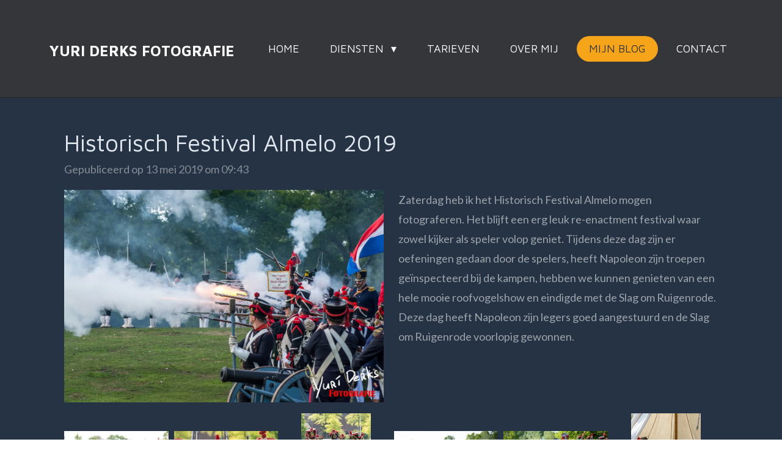

--- FILE ---
content_type: text/html; charset=UTF-8
request_url: https://www.yuriderksfotografie.nl/mijn-blog/329678_historisch-festival-almelo-2019
body_size: 22966
content:
<!DOCTYPE html>
<html lang="nl">
    <head>
        <meta http-equiv="Content-Type" content="text/html; charset=utf-8">
        <meta name="viewport" content="width=device-width, initial-scale=1.0, maximum-scale=5.0">
        <meta http-equiv="X-UA-Compatible" content="IE=edge">
        <link rel="canonical" href="https://www.yuriderksfotografie.nl/mijn-blog/329678_historisch-festival-almelo-2019">
        <link rel="sitemap" type="application/xml" href="https://www.yuriderksfotografie.nl/sitemap.xml">
        <meta property="og:title" content="Historisch Festival Almelo 2019 / Mijn blog | Yuri Derks Fotografie">
        <meta property="og:url" content="https://www.yuriderksfotografie.nl/mijn-blog/329678_historisch-festival-almelo-2019">
        <base href="https://www.yuriderksfotografie.nl/">
        <meta name="description" property="og:description" content="Terugblik op Historisch Festival Almelo en de Slag om Ruigenrode op zaterdag 11 mei 2019. Met foto&#039;s van de kampen, de voorbereidingen, de roofvogelshow en natuurlijk de Slag om Ruigenrode.">
                <script nonce="ae3059905c5abc3b69de25697a99ad0f">
            
            window.JOUWWEB = window.JOUWWEB || {};
            window.JOUWWEB.application = window.JOUWWEB.application || {};
            window.JOUWWEB.application = {"backends":[{"domain":"jouwweb.nl","freeDomain":"jouwweb.site"},{"domain":"webador.com","freeDomain":"webadorsite.com"},{"domain":"webador.de","freeDomain":"webadorsite.com"},{"domain":"webador.fr","freeDomain":"webadorsite.com"},{"domain":"webador.es","freeDomain":"webadorsite.com"},{"domain":"webador.it","freeDomain":"webadorsite.com"},{"domain":"jouwweb.be","freeDomain":"jouwweb.site"},{"domain":"webador.ie","freeDomain":"webadorsite.com"},{"domain":"webador.co.uk","freeDomain":"webadorsite.com"},{"domain":"webador.at","freeDomain":"webadorsite.com"},{"domain":"webador.be","freeDomain":"webadorsite.com"},{"domain":"webador.ch","freeDomain":"webadorsite.com"},{"domain":"webador.ch","freeDomain":"webadorsite.com"},{"domain":"webador.mx","freeDomain":"webadorsite.com"},{"domain":"webador.com","freeDomain":"webadorsite.com"},{"domain":"webador.dk","freeDomain":"webadorsite.com"},{"domain":"webador.se","freeDomain":"webadorsite.com"},{"domain":"webador.no","freeDomain":"webadorsite.com"},{"domain":"webador.fi","freeDomain":"webadorsite.com"},{"domain":"webador.ca","freeDomain":"webadorsite.com"},{"domain":"webador.ca","freeDomain":"webadorsite.com"},{"domain":"webador.pl","freeDomain":"webadorsite.com"},{"domain":"webador.com.au","freeDomain":"webadorsite.com"},{"domain":"webador.nz","freeDomain":"webadorsite.com"}],"editorLocale":"nl-NL","editorTimezone":"Europe\/Amsterdam","editorLanguage":"nl","analytics4TrackingId":"G-E6PZPGE4QM","analyticsDimensions":[],"backendDomain":"www.jouwweb.nl","backendShortDomain":"jouwweb.nl","backendKey":"jouwweb-nl","freeWebsiteDomain":"jouwweb.site","noSsl":false,"build":{"reference":"fec0291"},"linkHostnames":["www.jouwweb.nl","www.webador.com","www.webador.de","www.webador.fr","www.webador.es","www.webador.it","www.jouwweb.be","www.webador.ie","www.webador.co.uk","www.webador.at","www.webador.be","www.webador.ch","fr.webador.ch","www.webador.mx","es.webador.com","www.webador.dk","www.webador.se","www.webador.no","www.webador.fi","www.webador.ca","fr.webador.ca","www.webador.pl","www.webador.com.au","www.webador.nz"],"assetsUrl":"https:\/\/assets.jwwb.nl","loginUrl":"https:\/\/www.jouwweb.nl\/inloggen","publishUrl":"https:\/\/www.jouwweb.nl\/v2\/website\/987857\/publish-proxy","adminUserOrIp":false,"pricing":{"plans":{"lite":{"amount":"700","currency":"EUR"},"pro":{"amount":"1200","currency":"EUR"},"business":{"amount":"2400","currency":"EUR"}},"yearlyDiscount":{"price":{"amount":"2400","currency":"EUR"},"ratio":0.17,"percent":"17%","discountPrice":{"amount":"2400","currency":"EUR"},"termPricePerMonth":{"amount":"1200","currency":"EUR"},"termPricePerYear":{"amount":"12000","currency":"EUR"}}},"hcUrl":{"add-product-variants":"https:\/\/help.jouwweb.nl\/hc\/nl\/articles\/28594307773201","basic-vs-advanced-shipping":"https:\/\/help.jouwweb.nl\/hc\/nl\/articles\/28594268794257","html-in-head":"https:\/\/help.jouwweb.nl\/hc\/nl\/articles\/28594336422545","link-domain-name":"https:\/\/help.jouwweb.nl\/hc\/nl\/articles\/28594325307409","optimize-for-mobile":"https:\/\/help.jouwweb.nl\/hc\/nl\/articles\/28594312927121","seo":"https:\/\/help.jouwweb.nl\/hc\/nl\/sections\/28507243966737","transfer-domain-name":"https:\/\/help.jouwweb.nl\/hc\/nl\/articles\/28594325232657","website-not-secure":"https:\/\/help.jouwweb.nl\/hc\/nl\/articles\/28594252935825"}};
            window.JOUWWEB.brand = {"type":"jouwweb","name":"JouwWeb","domain":"JouwWeb.nl","supportEmail":"support@jouwweb.nl"};
                    
                window.JOUWWEB = window.JOUWWEB || {};
                window.JOUWWEB.websiteRendering = {"locale":"nl-NL","timezone":"Europe\/Amsterdam","routes":{"api\/upload\/product-field":"\/_api\/upload\/product-field","checkout\/cart":"\/winkelwagen","payment":"\/bestelling-afronden\/:publicOrderId","payment\/forward":"\/bestelling-afronden\/:publicOrderId\/forward","public-order":"\/bestelling\/:publicOrderId","checkout\/authorize":"\/winkelwagen\/authorize\/:gateway","wishlist":"\/verlanglijst"}};
                                                    window.JOUWWEB.website = {"id":987857,"locale":"nl-NL","enabled":true,"title":"Yuri Derks Fotografie","hasTitle":true,"roleOfLoggedInUser":null,"ownerLocale":"nl-NL","plan":"pro","freeWebsiteDomain":"jouwweb.site","backendKey":"jouwweb-nl","currency":"EUR","defaultLocale":"nl-NL","url":"https:\/\/www.yuriderksfotografie.nl\/","homepageSegmentId":3770025,"category":"website","isOffline":false,"isPublished":true,"locales":["nl-NL"],"allowed":{"ads":false,"credits":true,"externalLinks":true,"slideshow":true,"customDefaultSlideshow":true,"hostedAlbums":true,"moderators":true,"mailboxQuota":2,"statisticsVisitors":true,"statisticsDetailed":true,"statisticsMonths":3,"favicon":true,"password":true,"freeDomains":0,"freeMailAccounts":1,"canUseLanguages":false,"fileUpload":true,"legacyFontSize":false,"webshop":true,"products":10,"imageText":false,"search":true,"audioUpload":true,"videoUpload":0,"allowDangerousForms":false,"allowHtmlCode":true,"mobileBar":true,"sidebar":true,"poll":false,"allowCustomForms":true,"allowBusinessListing":true,"allowCustomAnalytics":true,"allowAccountingLink":true,"digitalProducts":false,"sitemapElement":false},"mobileBar":{"enabled":true,"theme":"accent","email":{"active":true,"value":"info@yuriderksfotografie.nl"},"location":{"active":false},"phone":{"active":true,"value":"+31629249166"},"whatsapp":{"active":true,"value":"+31629249166"},"social":{"active":true,"network":"instagram","value":"yuriderks"}},"webshop":{"enabled":false,"currency":"EUR","taxEnabled":false,"taxInclusive":true,"vatDisclaimerVisible":false,"orderNotice":"<p>Indien u speciale wensen heeft kunt u deze doorgeven via het Opmerkingen-veld in de laatste stap.<\/p>","orderConfirmation":"<p>Hartelijk bedankt voor uw bestelling! U ontvangt zo spoedig mogelijk bericht van ons over de afhandeling van uw bestelling.<\/p>","freeShipping":false,"freeShippingAmount":"0.00","shippingDisclaimerVisible":false,"pickupAllowed":false,"couponAllowed":false,"detailsPageAvailable":true,"socialMediaVisible":true,"termsPage":null,"termsPageUrl":null,"extraTerms":null,"pricingVisible":true,"orderButtonVisible":true,"shippingAdvanced":false,"shippingAdvancedBackEnd":false,"soldOutVisible":true,"backInStockNotificationEnabled":false,"canAddProducts":true,"nextOrderNumber":1,"allowedServicePoints":[],"sendcloudConfigured":false,"sendcloudFallbackPublicKey":"a3d50033a59b4a598f1d7ce7e72aafdf","taxExemptionAllowed":true,"invoiceComment":null,"emptyCartVisible":false,"minimumOrderPrice":null,"productNumbersEnabled":false,"wishlistEnabled":false,"hideTaxOnCart":false},"isTreatedAsWebshop":false};                            window.JOUWWEB.cart = {"products":[],"coupon":null,"shippingCountryCode":null,"shippingChoice":null,"breakdown":[]};                            window.JOUWWEB.scripts = [];                        window.parent.JOUWWEB.colorPalette = window.JOUWWEB.colorPalette;
        </script>
                <title>Historisch Festival Almelo 2019 / Mijn blog | Yuri Derks Fotografie</title>
                                            <link href="https://primary.jwwb.nl/public/g/k/b/temp-bicnizzqgzgmolqudatd/touch-icon-iphone.png?bust=1670675447" rel="apple-touch-icon" sizes="60x60">                                                <link href="https://primary.jwwb.nl/public/g/k/b/temp-bicnizzqgzgmolqudatd/touch-icon-ipad.png?bust=1670675447" rel="apple-touch-icon" sizes="76x76">                                                <link href="https://primary.jwwb.nl/public/g/k/b/temp-bicnizzqgzgmolqudatd/touch-icon-iphone-retina.png?bust=1670675447" rel="apple-touch-icon" sizes="120x120">                                                <link href="https://primary.jwwb.nl/public/g/k/b/temp-bicnizzqgzgmolqudatd/touch-icon-ipad-retina.png?bust=1670675447" rel="apple-touch-icon" sizes="152x152">                                                <link href="https://primary.jwwb.nl/public/g/k/b/temp-bicnizzqgzgmolqudatd/favicon.png?bust=1670675447" rel="shortcut icon">                                                <link href="https://primary.jwwb.nl/public/g/k/b/temp-bicnizzqgzgmolqudatd/favicon.png?bust=1670675447" rel="icon">                                        <meta property="og:image" content="https&#x3A;&#x2F;&#x2F;primary.jwwb.nl&#x2F;public&#x2F;g&#x2F;k&#x2F;b&#x2F;temp-bicnizzqgzgmolqudatd&#x2F;ss1f4s&#x2F;HistorischFestivalAlmelo2019-094.jpg&#x3F;enable-io&#x3D;true&amp;enable&#x3D;upscale&amp;fit&#x3D;bounds&amp;width&#x3D;1200">
                    <meta property="og:image" content="https&#x3A;&#x2F;&#x2F;primary.jwwb.nl&#x2F;public&#x2F;g&#x2F;k&#x2F;b&#x2F;temp-bicnizzqgzgmolqudatd&#x2F;r6xm8n&#x2F;logo-beeldschermtransparanteachtergrond-kleur4.png&#x3F;enable-io&#x3D;true&amp;enable&#x3D;upscale&amp;fit&#x3D;bounds&amp;width&#x3D;1200">
                                    <meta name="twitter:card" content="summary_large_image">
                        <meta property="twitter:image" content="https&#x3A;&#x2F;&#x2F;primary.jwwb.nl&#x2F;public&#x2F;g&#x2F;k&#x2F;b&#x2F;temp-bicnizzqgzgmolqudatd&#x2F;ss1f4s&#x2F;HistorischFestivalAlmelo2019-094.jpg&#x3F;enable-io&#x3D;true&amp;enable&#x3D;upscale&amp;fit&#x3D;bounds&amp;width&#x3D;1200">
                                                    <meta name="google-site-verification" content="6BnNMlerjXxyw8Hcy9p_PsntbWcIcnS3dxJ1ecV9jfg">
<script>
document.addEventListener('contextmenu',function(e){e.preventDefault();e.stopPropagation();});
document.addEventListener('copy',function(e){e.preventDefault();e.stopPropagation();});
document.addEventListener('cut',function(e){e.preventDefault();e.stopPropagation();});
</script>
<style>
.jw-album-image img, .jw-element-image img { pointer-events: none; -webkit-touch-callout: none; }
.pswp__share-tooltip .pswp__share--download { display: none; }
</style>                            <script src="https://www.googletagmanager.com/gtag/js?id=UA-129501653-1" nonce="ae3059905c5abc3b69de25697a99ad0f" data-turbo-track="reload" async></script>
<script src="https://plausible.io/js/script.manual.js" nonce="ae3059905c5abc3b69de25697a99ad0f" data-turbo-track="reload" defer data-domain="shard7.jouwweb.nl"></script>
<link rel="stylesheet" type="text/css" href="https://gfonts.jwwb.nl/css?display=fallback&amp;family=Lato%3A400%2C700%2C400italic%2C700italic%7CMaven+Pro%3A400%2C700%2C400italic%2C700italic" nonce="ae3059905c5abc3b69de25697a99ad0f" data-turbo-track="dynamic">
<script src="https://assets.jwwb.nl/assets/build/website-rendering/nl-NL.js?bust=af8dcdef13a1895089e9" nonce="ae3059905c5abc3b69de25697a99ad0f" data-turbo-track="reload" defer></script>
<script src="https://assets.jwwb.nl/assets/website-rendering/runtime.e9aaeab0c631cbd69aaa.js?bust=0df1501923f96b249330" nonce="ae3059905c5abc3b69de25697a99ad0f" data-turbo-track="reload" defer></script>
<script src="https://assets.jwwb.nl/assets/website-rendering/103.3d75ec3708e54af67f50.js?bust=cb0aa3c978e146edbd0d" nonce="ae3059905c5abc3b69de25697a99ad0f" data-turbo-track="reload" defer></script>
<script src="https://assets.jwwb.nl/assets/website-rendering/main.f656389ec507dc20f0cb.js?bust=d20d7cd648ba41ec2448" nonce="ae3059905c5abc3b69de25697a99ad0f" data-turbo-track="reload" defer></script>
<link rel="preload" href="https://assets.jwwb.nl/assets/website-rendering/styles.e258e1c0caffe3e22b8c.css?bust=00dff845dced716b5f3e" as="style">
<link rel="preload" href="https://assets.jwwb.nl/assets/website-rendering/fonts/icons-website-rendering/font/website-rendering.woff2?bust=bd2797014f9452dadc8e" as="font" crossorigin>
<link rel="preconnect" href="https://gfonts.jwwb.nl">
<link rel="stylesheet" type="text/css" href="https://assets.jwwb.nl/assets/website-rendering/styles.e258e1c0caffe3e22b8c.css?bust=00dff845dced716b5f3e" nonce="ae3059905c5abc3b69de25697a99ad0f" data-turbo-track="dynamic">
<link rel="preconnect" href="https://assets.jwwb.nl">
<link rel="preconnect" href="https://www.google-analytics.com">
<link rel="stylesheet" type="text/css" href="https://primary.jwwb.nl/public/g/k/b/temp-bicnizzqgzgmolqudatd/style.css?bust=1768565169" nonce="ae3059905c5abc3b69de25697a99ad0f" data-turbo-track="dynamic">    </head>
    <body
        id="top"
        class="jw-is-no-slideshow jw-header-is-text jw-is-segment-post jw-is-frontend jw-is-no-sidebar jw-is-no-messagebar jw-is-no-touch-device jw-is-no-mobile"
                                    data-jouwweb-page="329678"
                                                data-jouwweb-segment-id="329678"
                                                data-jouwweb-segment-type="post"
                                                data-template-threshold="960"
                                                data-template-name="concert-banner&#x7C;fjord-banner"
                            itemscope
        itemtype="https://schema.org/NewsArticle"
    >
                                    <meta itemprop="url" content="https://www.yuriderksfotografie.nl/mijn-blog/329678_historisch-festival-almelo-2019">
        <a href="#main-content" class="jw-skip-link">
            Ga direct naar de hoofdinhoud        </a>
        <div class="jw-background"></div>
        <div class="jw-body">
            <div class="jw-mobile-menu jw-mobile-is-text js-mobile-menu">
            <span class="jw-mobile-menu__button jw-mobile-menu__button--dummy"></span>        <div class="jw-mobile-header jw-mobile-header--text">
        <a            class="jw-mobile-header-content"
                            href="/"
                        >
                                        <div class="jw-mobile-text">
                    <span style="display: inline-block; font-size: 24px;">Yuri derks fotografie</span>                </div>
                    </a>
    </div>

    
            <button
            type="button"
            class="jw-mobile-menu__button jw-mobile-toggle"
            aria-label="Open / sluit menu"
        >
            <span class="jw-icon-burger"></span>
        </button>
    </div>
            <header class="header-wrap js-topbar-content-container js-fixed-header-container">
        <div class="header-wrap__inner">
        <div class="header">
            <div class="jw-header-logo">
        <div
    class="jw-header jw-header-title-container jw-header-text jw-header-text-toggle"
    data-stylable="true"
>
    <a        id="jw-header-title"
        class="jw-header-title"
                    href="/"
            >
        <span style="display: inline-block; font-size: 24px;">Yuri derks fotografie</span>    </a>
</div>
</div>
        </div>
        <nav class="menu jw-menu-copy">
            <ul
    id="jw-menu"
    class="jw-menu jw-menu-horizontal"
            >
            <li
    class="jw-menu-item"
>
        <a        class="jw-menu-link"
        href="/"                                            data-page-link-id="3770025"
                            >
                <span class="">
            Home        </span>
            </a>
                </li>
            <li
    class="jw-menu-item jw-menu-has-submenu"
>
        <a        class="jw-menu-link"
        href="/diensten"                                            data-page-link-id="4742292"
                            >
                <span class="">
            Diensten        </span>
                    <span class="jw-arrow jw-arrow-toplevel"></span>
            </a>
                    <ul
            class="jw-submenu"
                    >
                            <li
    class="jw-menu-item"
>
        <a        class="jw-menu-link"
        href="/diensten/portret"                                            data-page-link-id="3864918"
                            >
                <span class="">
            Portret        </span>
            </a>
                </li>
                            <li
    class="jw-menu-item"
>
        <a        class="jw-menu-link"
        href="/diensten/dieren"                                            data-page-link-id="4741964"
                            >
                <span class="">
            Dieren        </span>
            </a>
                </li>
                            <li
    class="jw-menu-item"
>
        <a        class="jw-menu-link"
        href="/diensten/bruiloft-fotografie"                                            data-page-link-id="3864905"
                            >
                <span class="">
            Bruiloft fotografie        </span>
            </a>
                </li>
                            <li
    class="jw-menu-item"
>
        <a        class="jw-menu-link"
        href="/diensten/bedrijfsfotografie"                                            data-page-link-id="3813748"
                            >
                <span class="">
            Bedrijfsfotografie        </span>
            </a>
                </li>
                            <li
    class="jw-menu-item"
>
        <a        class="jw-menu-link"
        href="/diensten/evenementenfotografie"                                            data-page-link-id="3862137"
                            >
                <span class="">
            Evenementenfotografie        </span>
            </a>
                </li>
                    </ul>
        </li>
            <li
    class="jw-menu-item"
>
        <a        class="jw-menu-link"
        href="/tarieven"                                            data-page-link-id="3893276"
                            >
                <span class="">
            Tarieven        </span>
            </a>
                </li>
            <li
    class="jw-menu-item"
>
        <a        class="jw-menu-link"
        href="/over-mij"                                            data-page-link-id="3840858"
                            >
                <span class="">
            Over mij        </span>
            </a>
                </li>
            <li
    class="jw-menu-item jw-menu-is-active"
>
        <a        class="jw-menu-link js-active-menu-item"
        href="/mijn-blog"                                            data-page-link-id="3877686"
                            >
                <span class="">
            Mijn blog        </span>
            </a>
                </li>
            <li
    class="jw-menu-item"
>
        <a        class="jw-menu-link"
        href="/contact"                                            data-page-link-id="3781384"
                            >
                <span class="">
            Contact        </span>
            </a>
                </li>
    
    </ul>

    <script nonce="ae3059905c5abc3b69de25697a99ad0f" id="jw-mobile-menu-template" type="text/template">
        <ul id="jw-menu" class="jw-menu jw-menu-horizontal jw-menu-spacing--mobile-bar">
                            <li
    class="jw-menu-item"
>
        <a        class="jw-menu-link"
        href="/"                                            data-page-link-id="3770025"
                            >
                <span class="">
            Home        </span>
            </a>
                </li>
                            <li
    class="jw-menu-item jw-menu-has-submenu"
>
        <a        class="jw-menu-link"
        href="/diensten"                                            data-page-link-id="4742292"
                            >
                <span class="">
            Diensten        </span>
                    <span class="jw-arrow jw-arrow-toplevel"></span>
            </a>
                    <ul
            class="jw-submenu"
                    >
                            <li
    class="jw-menu-item"
>
        <a        class="jw-menu-link"
        href="/diensten/portret"                                            data-page-link-id="3864918"
                            >
                <span class="">
            Portret        </span>
            </a>
                </li>
                            <li
    class="jw-menu-item"
>
        <a        class="jw-menu-link"
        href="/diensten/dieren"                                            data-page-link-id="4741964"
                            >
                <span class="">
            Dieren        </span>
            </a>
                </li>
                            <li
    class="jw-menu-item"
>
        <a        class="jw-menu-link"
        href="/diensten/bruiloft-fotografie"                                            data-page-link-id="3864905"
                            >
                <span class="">
            Bruiloft fotografie        </span>
            </a>
                </li>
                            <li
    class="jw-menu-item"
>
        <a        class="jw-menu-link"
        href="/diensten/bedrijfsfotografie"                                            data-page-link-id="3813748"
                            >
                <span class="">
            Bedrijfsfotografie        </span>
            </a>
                </li>
                            <li
    class="jw-menu-item"
>
        <a        class="jw-menu-link"
        href="/diensten/evenementenfotografie"                                            data-page-link-id="3862137"
                            >
                <span class="">
            Evenementenfotografie        </span>
            </a>
                </li>
                    </ul>
        </li>
                            <li
    class="jw-menu-item"
>
        <a        class="jw-menu-link"
        href="/tarieven"                                            data-page-link-id="3893276"
                            >
                <span class="">
            Tarieven        </span>
            </a>
                </li>
                            <li
    class="jw-menu-item"
>
        <a        class="jw-menu-link"
        href="/over-mij"                                            data-page-link-id="3840858"
                            >
                <span class="">
            Over mij        </span>
            </a>
                </li>
                            <li
    class="jw-menu-item jw-menu-is-active"
>
        <a        class="jw-menu-link js-active-menu-item"
        href="/mijn-blog"                                            data-page-link-id="3877686"
                            >
                <span class="">
            Mijn blog        </span>
            </a>
                </li>
                            <li
    class="jw-menu-item"
>
        <a        class="jw-menu-link"
        href="/contact"                                            data-page-link-id="3781384"
                            >
                <span class="">
            Contact        </span>
            </a>
                </li>
            
                    </ul>
    </script>
        </nav>
    </div>
</header>
<script nonce="ae3059905c5abc3b69de25697a99ad0f">
    JOUWWEB.templateConfig = {
        header: {
            selector: '.header-wrap__inner',
            mobileSelector: '.jw-mobile-menu',
            updatePusher: function (topHeight) {
                var $sliderStyle = $('#sliderStyle');

                if ($sliderStyle.length === 0) {
                    $sliderStyle = $('<style />')
                        .attr('id', 'sliderStyle')
                        .appendTo(document.body);
                }

                // Header height without mobile bar
                var headerHeight = $('.header-wrap__inner').outerHeight();

                var paddingTop = topHeight;
                var paddingBottom = Math.min(headerHeight * (2/3), 60);
                $sliderStyle.html(
                    '.jw-slideshow-slide-content {' +
                    '    padding-top: ' + paddingTop + 'px;' +
                    '    padding-bottom: ' + paddingBottom + 'px;' +
                    '}' +
                    '.bx-controls-direction {' +
                    '    margin-top: ' + ((paddingTop - paddingBottom) / 2) + 'px;' +
                    '}'
                );

                // make sure slider also gets correct height (because of the added padding)
                $('.jw-slideshow-slide[aria-hidden=false]').each(function (index) {
                    var $this = $(this);
                    topHeight = $this.outerHeight() > topHeight ? $this.outerHeight() : topHeight;
                    $this.closest('.bx-viewport').css({
                        height: topHeight + 'px',
                    });
                });

                // If a page has a message-bar, offset the mobile nav.
                const $messageBar = $('.message-bar');
                if ($messageBar.length > 0) {
                    $('.js-mobile-menu, .jw-menu-clone').css('top', $messageBar.outerHeight());
                }
            },
        },
        mainContentOffset: function () {
            const $body = $('body');

            function measureAffixedHeaderHeight() {
                const $headerWrap = $('.header-wrap');
                const $headerWrapInner = $('.header-wrap__inner');

                // Early return if header is already affixed
                if ($body.hasClass('jw-is-header-affix')) {
                    return $headerWrap.height();
                }

                // Switch to affixed header (without transition)
                $headerWrapInner.css('transition', 'none');
                $body.addClass('jw-is-header-affix');

                // Measure affixed header height
                const headerHeight = $headerWrap.height();

                // Switch back to unaffixed header (without transition)
                $body.removeClass('jw-is-header-affix');
                $headerWrap.height(); // force reflow
                $headerWrapInner.css('transition', '');

                return headerHeight;
            }

            const headerHeight = measureAffixedHeaderHeight();
            return $('.main-content').offset().top - ($body.hasClass('jw-menu-is-mobile') ? 0 : headerHeight);
        },
    };
</script>
<div class="main-content">
    
<main id="main-content" class="block-content">
    <div data-section-name="content" class="jw-section jw-section-content jw-responsive">
        
<div class="jw-strip jw-strip--default jw-strip--style-color jw-strip--primary jw-strip--color-default jw-strip--padding-start"><div class="jw-strip__content-container"><div class="jw-strip__content jw-responsive">    
                    
    <h1
        class="jw-heading jw-heading-130 heading__no-margin jw-news-page__heading-without-margin js-editor-open-settings"
        itemprop="headline"
    >
        Historisch Festival Almelo 2019    </h1>
            <div class="jw-news-page__meta js-editor-open-settings">
                                                        <meta itemprop="image" content="https://primary.jwwb.nl/public/g/k/b/temp-bicnizzqgzgmolqudatd/ss1f4s/HistorischFestivalAlmelo2019-094.jpg">
                                        <meta itemprop="datePublished" content="2019-05-13T07:43:00+00:00">
                Gepubliceerd op 13 mei 2019 om 09:43                                                                <span
            itemscope
            itemprop="publisher"
            itemtype="https://schema.org/Organization"
        ><meta
                    itemprop="url"
                    content="https://www.yuriderksfotografie.nl/"
                ><meta
                    itemprop="name"
                    content="Yuri Derks Fotografie"
                ><span
            itemscope
            itemprop="logo"
            itemtype="https://schema.org/ImageObject"
        ><meta
                    itemprop="url"
                    content="https://primary.jwwb.nl/public/g/k/b/temp-bicnizzqgzgmolqudatd/a096c886-ca14-4fa6-927b-066cdcf4783c.png?enable-io=true&amp;enable=upscale&amp;height=60"
                ><meta
                    itemprop="width"
                    content="123"
                ><meta
                    itemprop="height"
                    content="60"
                ></span><meta
                    itemprop="email"
                    content="info@yuriderksfotografie.nl"
                ><meta
                    itemprop="telephone"
                    content="+31629249166"
                ></span>                    </div>
    </div></div></div>
<div class="news-page-content-container">
    <div
    id="jw-element-58414813"
    data-jw-element-id="58414813"
        class="jw-tree-node jw-element jw-strip-root jw-tree-container jw-node-is-first-child jw-node-is-last-child"
>
    <div
    id="jw-element-342814491"
    data-jw-element-id="342814491"
        class="jw-tree-node jw-element jw-strip jw-tree-container jw-strip--default jw-strip--style-color jw-strip--color-default jw-strip--padding-both jw-node-is-first-child jw-strip--primary jw-node-is-last-child"
>
    <div class="jw-strip__content-container"><div class="jw-strip__content jw-responsive"><div
    id="jw-element-58414973"
    data-jw-element-id="58414973"
        class="jw-tree-node jw-element jw-columns jw-tree-container jw-tree-horizontal jw-columns--mode-flex jw-node-is-first-child"
>
    <div
    id="jw-element-58414974"
    data-jw-element-id="58414974"
            style="width: 50%"
        class="jw-tree-node jw-element jw-column jw-tree-container jw-node-is-first-child jw-responsive lt540 lt600 lt640 lt800"
>
    <div
    id="jw-element-58414815"
    data-jw-element-id="58414815"
        class="jw-tree-node jw-element jw-image jw-node-is-first-child jw-node-is-last-child"
>
    <div
    class="jw-intent jw-element-image jw-element-content jw-element-image-is-left jw-element-image--full-width-to-640"
            style="width: 1920px;"
    >
            
        
                <picture
            class="jw-element-image__image-wrapper jw-image-is-square jw-intrinsic"
            style="padding-top: 66.625%;"
        >
                                            <img class="jw-element-image__image jw-intrinsic__item" style="--jw-element-image--pan-x: 0.5; --jw-element-image--pan-y: 0.5;" alt="" src="https://primary.jwwb.nl/public/g/k/b/temp-bicnizzqgzgmolqudatd/HistorischFestivalAlmelo2019-094.jpg" srcset="https://primary.jwwb.nl/public/g/k/b/temp-bicnizzqgzgmolqudatd/ss1f4s/HistorischFestivalAlmelo2019-094.jpg?enable-io=true&amp;width=96 96w, https://primary.jwwb.nl/public/g/k/b/temp-bicnizzqgzgmolqudatd/ss1f4s/HistorischFestivalAlmelo2019-094.jpg?enable-io=true&amp;width=147 147w, https://primary.jwwb.nl/public/g/k/b/temp-bicnizzqgzgmolqudatd/ss1f4s/HistorischFestivalAlmelo2019-094.jpg?enable-io=true&amp;width=226 226w, https://primary.jwwb.nl/public/g/k/b/temp-bicnizzqgzgmolqudatd/ss1f4s/HistorischFestivalAlmelo2019-094.jpg?enable-io=true&amp;width=347 347w, https://primary.jwwb.nl/public/g/k/b/temp-bicnizzqgzgmolqudatd/ss1f4s/HistorischFestivalAlmelo2019-094.jpg?enable-io=true&amp;width=532 532w, https://primary.jwwb.nl/public/g/k/b/temp-bicnizzqgzgmolqudatd/ss1f4s/HistorischFestivalAlmelo2019-094.jpg?enable-io=true&amp;width=816 816w, https://primary.jwwb.nl/public/g/k/b/temp-bicnizzqgzgmolqudatd/ss1f4s/HistorischFestivalAlmelo2019-094.jpg?enable-io=true&amp;width=1252 1252w, https://primary.jwwb.nl/public/g/k/b/temp-bicnizzqgzgmolqudatd/ss1f4s/HistorischFestivalAlmelo2019-094.jpg?enable-io=true&amp;width=1920 1920w" sizes="auto, min(100vw, 1200px), 100vw" loading="lazy" width="800" height="533">                    </picture>

            </div>
</div></div><div
    id="jw-element-58414975"
    data-jw-element-id="58414975"
            style="width: 50%"
        class="jw-tree-node jw-element jw-column jw-tree-container jw-node-is-last-child jw-responsive lt540 lt600 lt640 lt800"
>
    <div
    id="jw-element-58414820"
    data-jw-element-id="58414820"
        class="jw-tree-node jw-element jw-image-text jw-node-is-first-child jw-node-is-last-child"
>
    <div class="jw-element-imagetext-text">
            <p><span data-offset-key="d86hn-0-0">Zaterdag heb ik het </span><span contentstate="c { &quot;entityMap&quot;: undefined, &quot;blockMap&quot;: OrderedMap { &quot;d86hn&quot;: c { &quot;key&quot;: &quot;d86hn&quot;, &quot;type&quot;: &quot;unstyled&quot;, &quot;text&quot;: &quot;Zaterdag heb ik het Historisch Festival Almelo mogen fotograferen. Het blijft een erg leuk re-enactment festival waar zowel kijker als speler volop geniet. Deze dag heeft Napoleon zijn legers goed aangestuurd en de Slag om Ruigenrode voorlopig gewonnen.&quot;, &quot;characterList&quot;: List [ b { &quot;style&quot;: OrderedSet {}, &quot;entity&quot;: null }, b { &quot;style&quot;: OrderedSet {}, &quot;entity&quot;: null }, b { &quot;style&quot;: OrderedSet {}, &quot;entity&quot;: null }, b { &quot;style&quot;: OrderedSet {}, &quot;entity&quot;: null }, b { &quot;style&quot;: OrderedSet {}, &quot;entity&quot;: null }, b { &quot;style&quot;: OrderedSet {}, &quot;entity&quot;: null }, b { &quot;style&quot;: OrderedSet {}, &quot;entity&quot;: null }, b { &quot;style&quot;: OrderedSet {}, &quot;entity&quot;: null }, b { &quot;style&quot;: OrderedSet {}, &quot;entity&quot;: null }, b { &quot;style&quot;: OrderedSet {}, &quot;entity&quot;: null }, b { &quot;style&quot;: OrderedSet {}, &quot;entity&quot;: null }, b { &quot;style&quot;: OrderedSet {}, &quot;entity&quot;: null }, b { &quot;style&quot;: OrderedSet {}, &quot;entity&quot;: null }, b { &quot;style&quot;: OrderedSet {}, &quot;entity&quot;: null }, b { &quot;style&quot;: OrderedSet {}, &quot;entity&quot;: null }, b { &quot;style&quot;: OrderedSet {}, &quot;entity&quot;: null }, b { &quot;style&quot;: OrderedSet {}, &quot;entity&quot;: null }, b { &quot;style&quot;: OrderedSet {}, &quot;entity&quot;: null }, b { &quot;style&quot;: OrderedSet {}, &quot;entity&quot;: null }, b { &quot;style&quot;: OrderedSet {}, &quot;entity&quot;: null }, b { &quot;style&quot;: OrderedSet {}, &quot;entity&quot;: &quot;1&quot; }, b { &quot;style&quot;: OrderedSet {}, &quot;entity&quot;: &quot;1&quot; }, b { &quot;style&quot;: OrderedSet {}, &quot;entity&quot;: &quot;1&quot; }, b { &quot;style&quot;: OrderedSet {}, &quot;entity&quot;: &quot;1&quot; }, b { &quot;style&quot;: OrderedSet {}, &quot;entity&quot;: &quot;1&quot; }, b { &quot;style&quot;: OrderedSet {}, &quot;entity&quot;: &quot;1&quot; }, b { &quot;style&quot;: OrderedSet {}, &quot;entity&quot;: &quot;1&quot; }, b { &quot;style&quot;: OrderedSet {}, &quot;entity&quot;: &quot;1&quot; }, b { &quot;style&quot;: OrderedSet {}, &quot;entity&quot;: &quot;1&quot; }, b { &quot;style&quot;: OrderedSet {}, &quot;entity&quot;: &quot;1&quot; }, b { &quot;style&quot;: OrderedSet {}, &quot;entity&quot;: &quot;1&quot; }, b { &quot;style&quot;: OrderedSet {}, &quot;entity&quot;: &quot;1&quot; }, b { &quot;style&quot;: OrderedSet {}, &quot;entity&quot;: &quot;1&quot; }, b { &quot;style&quot;: OrderedSet {}, &quot;entity&quot;: &quot;1&quot; }, b { &quot;style&quot;: OrderedSet {}, &quot;entity&quot;: &quot;1&quot; }, b { &quot;style&quot;: OrderedSet {}, &quot;entity&quot;: &quot;1&quot; }, b { &quot;style&quot;: OrderedSet {}, &quot;entity&quot;: &quot;1&quot; }, b { &quot;style&quot;: OrderedSet {}, &quot;entity&quot;: &quot;1&quot; }, b { &quot;style&quot;: OrderedSet {}, &quot;entity&quot;: &quot;1&quot; }, b { &quot;style&quot;: OrderedSet {}, &quot;entity&quot;: &quot;1&quot; }, b { &quot;style&quot;: OrderedSet {}, &quot;entity&quot;: &quot;1&quot; }, b { &quot;style&quot;: OrderedSet {}, &quot;entity&quot;: &quot;1&quot; }, b { &quot;style&quot;: OrderedSet {}, &quot;entity&quot;: &quot;1&quot; }, b { &quot;style&quot;: OrderedSet {}, &quot;entity&quot;: &quot;1&quot; }, b { &quot;style&quot;: OrderedSet {}, &quot;entity&quot;: &quot;1&quot; }, b { &quot;style&quot;: OrderedSet {}, &quot;entity&quot;: &quot;1&quot; }, b { &quot;style&quot;: OrderedSet {}, &quot;entity&quot;: null }, b { &quot;style&quot;: OrderedSet {}, &quot;entity&quot;: null }, b { &quot;style&quot;: OrderedSet {}, &quot;entity&quot;: null }, b { &quot;style&quot;: OrderedSet {}, &quot;entity&quot;: null }, b { &quot;style&quot;: OrderedSet {}, &quot;entity&quot;: null }, b { &quot;style&quot;: OrderedSet {}, &quot;entity&quot;: null }, b { &quot;style&quot;: OrderedSet {}, &quot;entity&quot;: null }, b { &quot;style&quot;: OrderedSet {}, &quot;entity&quot;: null }, b { &quot;style&quot;: OrderedSet {}, &quot;entity&quot;: null }, b { &quot;style&quot;: OrderedSet {}, &quot;entity&quot;: null }, b { &quot;style&quot;: OrderedSet {}, &quot;entity&quot;: null }, b { &quot;style&quot;: OrderedSet {}, &quot;entity&quot;: null }, b { &quot;style&quot;: OrderedSet {}, &quot;entity&quot;: null }, b { &quot;style&quot;: OrderedSet {}, &quot;entity&quot;: null }, b { &quot;style&quot;: OrderedSet {}, &quot;entity&quot;: null }, b { &quot;style&quot;: OrderedSet {}, &quot;entity&quot;: null }, b { &quot;style&quot;: OrderedSet {}, &quot;entity&quot;: null }, b { &quot;style&quot;: OrderedSet {}, &quot;entity&quot;: null }, b { &quot;style&quot;: OrderedSet {}, &quot;entity&quot;: null }, b { &quot;style&quot;: OrderedSet {}, &quot;entity&quot;: null }, b { &quot;style&quot;: OrderedSet {}, &quot;entity&quot;: null }, b { &quot;style&quot;: OrderedSet {}, &quot;entity&quot;: null }, b { &quot;style&quot;: OrderedSet {}, &quot;entity&quot;: null }, b { &quot;style&quot;: OrderedSet {}, &quot;entity&quot;: null }, b { &quot;style&quot;: OrderedSet {}, &quot;entity&quot;: null }, b { &quot;style&quot;: OrderedSet {}, &quot;entity&quot;: null }, b { &quot;style&quot;: OrderedSet {}, &quot;entity&quot;: null }, b { &quot;style&quot;: OrderedSet {}, &quot;entity&quot;: null }, b { &quot;style&quot;: OrderedSet {}, &quot;entity&quot;: null }, b { &quot;style&quot;: OrderedSet {}, &quot;entity&quot;: null }, b { &quot;style&quot;: OrderedSet {}, &quot;entity&quot;: null }, b { &quot;style&quot;: OrderedSet {}, &quot;entity&quot;: null }, b { &quot;style&quot;: OrderedSet {}, &quot;entity&quot;: null }, b { &quot;style&quot;: OrderedSet {}, &quot;entity&quot;: null }, b { &quot;style&quot;: OrderedSet {}, &quot;entity&quot;: null }, b { &quot;style&quot;: OrderedSet {}, &quot;entity&quot;: null }, b { &quot;style&quot;: OrderedSet {}, &quot;entity&quot;: null }, b { &quot;style&quot;: OrderedSet {}, &quot;entity&quot;: null }, b { &quot;style&quot;: OrderedSet {}, &quot;entity&quot;: null }, b { &quot;style&quot;: OrderedSet {}, &quot;entity&quot;: null }, b { &quot;style&quot;: OrderedSet {}, &quot;entity&quot;: null }, b { &quot;style&quot;: OrderedSet {}, &quot;entity&quot;: null }, b { &quot;style&quot;: OrderedSet {}, &quot;entity&quot;: null }, b { &quot;style&quot;: OrderedSet {}, &quot;entity&quot;: null }, b { &quot;style&quot;: OrderedSet {}, &quot;entity&quot;: null }, b { &quot;style&quot;: OrderedSet {}, &quot;entity&quot;: null }, b { &quot;style&quot;: OrderedSet {}, &quot;entity&quot;: null }, b { &quot;style&quot;: OrderedSet {}, &quot;entity&quot;: null }, b { &quot;style&quot;: OrderedSet {}, &quot;entity&quot;: null }, b { &quot;style&quot;: OrderedSet {}, &quot;entity&quot;: null }, b { &quot;style&quot;: OrderedSet {}, &quot;entity&quot;: null }, b { &quot;style&quot;: OrderedSet {}, &quot;entity&quot;: null }, b { &quot;style&quot;: OrderedSet {}, &quot;entity&quot;: null }, b { &quot;style&quot;: OrderedSet {}, &quot;entity&quot;: null }, b { &quot;style&quot;: OrderedSet {}, &quot;entity&quot;: null }, b { &quot;style&quot;: OrderedSet {}, &quot;entity&quot;: null }, b { &quot;style&quot;: OrderedSet {}, &quot;entity&quot;: null }, b { &quot;style&quot;: OrderedSet {}, &quot;entity&quot;: null }, b { &quot;style&quot;: OrderedSet {}, &quot;entity&quot;: null }, b { &quot;style&quot;: OrderedSet {}, &quot;entity&quot;: null }, b { &quot;style&quot;: OrderedSet {}, &quot;entity&quot;: null }, b { &quot;style&quot;: OrderedSet {}, &quot;entity&quot;: null }, b { &quot;style&quot;: OrderedSet {}, &quot;entity&quot;: null }, b { &quot;style&quot;: OrderedSet {}, &quot;entity&quot;: null }, b { &quot;style&quot;: OrderedSet {}, &quot;entity&quot;: null }, b { &quot;style&quot;: OrderedSet {}, &quot;entity&quot;: null }, b { &quot;style&quot;: OrderedSet {}, &quot;entity&quot;: null }, b { &quot;style&quot;: OrderedSet {}, &quot;entity&quot;: null }, b { &quot;style&quot;: OrderedSet {}, &quot;entity&quot;: null }, b { &quot;style&quot;: OrderedSet {}, &quot;entity&quot;: null }, b { &quot;style&quot;: OrderedSet {}, &quot;entity&quot;: null }, b { &quot;style&quot;: OrderedSet {}, &quot;entity&quot;: null }, b { &quot;style&quot;: OrderedSet {}, &quot;entity&quot;: null }, b { &quot;style&quot;: OrderedSet {}, &quot;entity&quot;: null }, b { &quot;style&quot;: OrderedSet {}, &quot;entity&quot;: null }, b { &quot;style&quot;: OrderedSet {}, &quot;entity&quot;: null }, b { &quot;style&quot;: OrderedSet {}, &quot;entity&quot;: null }, b { &quot;style&quot;: OrderedSet {}, &quot;entity&quot;: null }, b { &quot;style&quot;: OrderedSet {}, &quot;entity&quot;: null }, b { &quot;style&quot;: OrderedSet {}, &quot;entity&quot;: null }, b { &quot;style&quot;: OrderedSet {}, &quot;entity&quot;: null }, b { &quot;style&quot;: OrderedSet {}, &quot;entity&quot;: null }, b { &quot;style&quot;: OrderedSet {}, &quot;entity&quot;: null }, b { &quot;style&quot;: OrderedSet {}, &quot;entity&quot;: null }, b { &quot;style&quot;: OrderedSet {}, &quot;entity&quot;: null }, b { &quot;style&quot;: OrderedSet {}, &quot;entity&quot;: null }, b { &quot;style&quot;: OrderedSet {}, &quot;entity&quot;: null }, b { &quot;style&quot;: OrderedSet {}, &quot;entity&quot;: null }, b { &quot;style&quot;: OrderedSet {}, &quot;entity&quot;: null }, b { &quot;style&quot;: OrderedSet {}, &quot;entity&quot;: null }, b { &quot;style&quot;: OrderedSet {}, &quot;entity&quot;: null }, b { &quot;style&quot;: OrderedSet {}, &quot;entity&quot;: null }, b { &quot;style&quot;: OrderedSet {}, &quot;entity&quot;: null }, b { &quot;style&quot;: OrderedSet {}, &quot;entity&quot;: null }, b { &quot;style&quot;: OrderedSet {}, &quot;entity&quot;: null }, b { &quot;style&quot;: OrderedSet {}, &quot;entity&quot;: null }, b { &quot;style&quot;: OrderedSet {}, &quot;entity&quot;: null }, b { &quot;style&quot;: OrderedSet {}, &quot;entity&quot;: null }, b { &quot;style&quot;: OrderedSet {}, &quot;entity&quot;: null }, b { &quot;style&quot;: OrderedSet {}, &quot;entity&quot;: null }, b { &quot;style&quot;: OrderedSet {}, &quot;entity&quot;: null }, b { &quot;style&quot;: OrderedSet {}, &quot;entity&quot;: null }, b { &quot;style&quot;: OrderedSet {}, &quot;entity&quot;: null }, b { &quot;style&quot;: OrderedSet {}, &quot;entity&quot;: null }, b { &quot;style&quot;: OrderedSet {}, &quot;entity&quot;: null }, b { &quot;style&quot;: OrderedSet {}, &quot;entity&quot;: null }, b { &quot;style&quot;: OrderedSet {}, &quot;entity&quot;: null }, b { &quot;style&quot;: OrderedSet {}, &quot;entity&quot;: null }, b { &quot;style&quot;: OrderedSet {}, &quot;entity&quot;: null }, b { &quot;style&quot;: OrderedSet {}, &quot;entity&quot;: null }, b { &quot;style&quot;: OrderedSet {}, &quot;entity&quot;: null }, b { &quot;style&quot;: OrderedSet {}, &quot;entity&quot;: null }, b { &quot;style&quot;: OrderedSet {}, &quot;entity&quot;: null }, b { &quot;style&quot;: OrderedSet {}, &quot;entity&quot;: null }, b { &quot;style&quot;: OrderedSet {}, &quot;entity&quot;: null }, b { &quot;style&quot;: OrderedSet {}, &quot;entity&quot;: null }, b { &quot;style&quot;: OrderedSet {}, &quot;entity&quot;: null }, b { &quot;style&quot;: OrderedSet {}, &quot;entity&quot;: null }, b { &quot;style&quot;: OrderedSet {}, &quot;entity&quot;: null }, b { &quot;style&quot;: OrderedSet {}, &quot;entity&quot;: null }, b { &quot;style&quot;: OrderedSet {}, &quot;entity&quot;: null }, b { &quot;style&quot;: OrderedSet {}, &quot;entity&quot;: null }, b { &quot;style&quot;: OrderedSet {}, &quot;entity&quot;: null }, b { &quot;style&quot;: OrderedSet {}, &quot;entity&quot;: null }, b { &quot;style&quot;: OrderedSet {}, &quot;entity&quot;: null }, b { &quot;style&quot;: OrderedSet {}, &quot;entity&quot;: null }, b { &quot;style&quot;: OrderedSet {}, &quot;entity&quot;: null }, b { &quot;style&quot;: OrderedSet {}, &quot;entity&quot;: null }, b { &quot;style&quot;: OrderedSet {}, &quot;entity&quot;: null }, b { &quot;style&quot;: OrderedSet {}, &quot;entity&quot;: null }, b { &quot;style&quot;: OrderedSet {}, &quot;entity&quot;: null }, b { &quot;style&quot;: OrderedSet {}, &quot;entity&quot;: null }, b { &quot;style&quot;: OrderedSet {}, &quot;entity&quot;: null }, b { &quot;style&quot;: OrderedSet {}, &quot;entity&quot;: null }, b { &quot;style&quot;: OrderedSet {}, &quot;entity&quot;: null }, b { &quot;style&quot;: OrderedSet {}, &quot;entity&quot;: null }, b { &quot;style&quot;: OrderedSet {}, &quot;entity&quot;: null }, b { &quot;style&quot;: OrderedSet {}, &quot;entity&quot;: null }, b { &quot;style&quot;: OrderedSet {}, &quot;entity&quot;: null }, b { &quot;style&quot;: OrderedSet {}, &quot;entity&quot;: null }, b { &quot;style&quot;: OrderedSet {}, &quot;entity&quot;: null }, b { &quot;style&quot;: OrderedSet {}, &quot;entity&quot;: null }, b { &quot;style&quot;: OrderedSet {}, &quot;entity&quot;: null }, b { &quot;style&quot;: OrderedSet {}, &quot;entity&quot;: null }, b { &quot;style&quot;: OrderedSet {}, &quot;entity&quot;: null }, b { &quot;style&quot;: OrderedSet {}, &quot;entity&quot;: null }, b { &quot;style&quot;: OrderedSet {}, &quot;entity&quot;: null }, b { &quot;style&quot;: OrderedSet {}, &quot;entity&quot;: null }, b { &quot;style&quot;: OrderedSet {}, &quot;entity&quot;: null }, b { &quot;style&quot;: OrderedSet {}, &quot;entity&quot;: null }, b { &quot;style&quot;: OrderedSet {}, &quot;entity&quot;: null }, b { &quot;style&quot;: OrderedSet {}, &quot;entity&quot;: null }, b { &quot;style&quot;: OrderedSet {}, &quot;entity&quot;: null }, b { &quot;style&quot;: OrderedSet {}, &quot;entity&quot;: null }, b { &quot;style&quot;: OrderedSet {}, &quot;entity&quot;: null }, b { &quot;style&quot;: OrderedSet {}, &quot;entity&quot;: null }, b { &quot;style&quot;: OrderedSet {}, &quot;entity&quot;: null }, b { &quot;style&quot;: OrderedSet {}, &quot;entity&quot;: null }, b { &quot;style&quot;: OrderedSet {}, &quot;entity&quot;: null }, b { &quot;style&quot;: OrderedSet {}, &quot;entity&quot;: null }, b { &quot;style&quot;: OrderedSet {}, &quot;entity&quot;: null }, b { &quot;style&quot;: OrderedSet {}, &quot;entity&quot;: null }, b { &quot;style&quot;: OrderedSet {}, &quot;entity&quot;: null }, b { &quot;style&quot;: OrderedSet {}, &quot;entity&quot;: null }, b { &quot;style&quot;: OrderedSet {}, &quot;entity&quot;: null }, b { &quot;style&quot;: OrderedSet {}, &quot;entity&quot;: null }, b { &quot;style&quot;: OrderedSet {}, &quot;entity&quot;: null }, b { &quot;style&quot;: OrderedSet {}, &quot;entity&quot;: null }, b { &quot;style&quot;: OrderedSet {}, &quot;entity&quot;: null }, b { &quot;style&quot;: OrderedSet {}, &quot;entity&quot;: null }, b { &quot;style&quot;: OrderedSet {}, &quot;entity&quot;: null }, b { &quot;style&quot;: OrderedSet {}, &quot;entity&quot;: null }, b { &quot;style&quot;: OrderedSet {}, &quot;entity&quot;: null }, b { &quot;style&quot;: OrderedSet {}, &quot;entity&quot;: null }, b { &quot;style&quot;: OrderedSet {}, &quot;entity&quot;: null }, b { &quot;style&quot;: OrderedSet {}, &quot;entity&quot;: null }, b { &quot;style&quot;: OrderedSet {}, &quot;entity&quot;: null }, b { &quot;style&quot;: OrderedSet {}, &quot;entity&quot;: null }, b { &quot;style&quot;: OrderedSet {}, &quot;entity&quot;: null }, b { &quot;style&quot;: OrderedSet {}, &quot;entity&quot;: null }, b { &quot;style&quot;: OrderedSet {}, &quot;entity&quot;: null }, b { &quot;style&quot;: OrderedSet {}, &quot;entity&quot;: null }, b { &quot;style&quot;: OrderedSet {}, &quot;entity&quot;: null }, b { &quot;style&quot;: OrderedSet {}, &quot;entity&quot;: null }, b { &quot;style&quot;: OrderedSet {}, &quot;entity&quot;: null }, b { &quot;style&quot;: OrderedSet {}, &quot;entity&quot;: null }, b { &quot;style&quot;: OrderedSet {}, &quot;entity&quot;: null }, b { &quot;style&quot;: OrderedSet {}, &quot;entity&quot;: null }, b { &quot;style&quot;: OrderedSet {}, &quot;entity&quot;: null }, b { &quot;style&quot;: OrderedSet {}, &quot;entity&quot;: null }, b { &quot;style&quot;: OrderedSet {}, &quot;entity&quot;: null }, b { &quot;style&quot;: OrderedSet {}, &quot;entity&quot;: null }, b { &quot;style&quot;: OrderedSet {}, &quot;entity&quot;: null }, b { &quot;style&quot;: OrderedSet {}, &quot;entity&quot;: null }, b { &quot;style&quot;: OrderedSet {}, &quot;entity&quot;: null }, b { &quot;style&quot;: OrderedSet {}, &quot;entity&quot;: null }, b { &quot;style&quot;: OrderedSet {}, &quot;entity&quot;: null }, b { &quot;style&quot;: OrderedSet {}, &quot;entity&quot;: null }, b { &quot;style&quot;: OrderedSet {}, &quot;entity&quot;: null }, b { &quot;style&quot;: OrderedSet {}, &quot;entity&quot;: null }, b { &quot;style&quot;: OrderedSet {}, &quot;entity&quot;: null }, b { &quot;style&quot;: OrderedSet {}, &quot;entity&quot;: null }, b { &quot;style&quot;: OrderedSet {}, &quot;entity&quot;: null }, b { &quot;style&quot;: OrderedSet {}, &quot;entity&quot;: null }, b { &quot;style&quot;: OrderedSet {}, &quot;entity&quot;: null }, b { &quot;style&quot;: OrderedSet {}, &quot;entity&quot;: null }, b { &quot;style&quot;: OrderedSet {}, &quot;entity&quot;: null } ], &quot;depth&quot;: 0, &quot;data&quot;: Map {} } }, &quot;selectionBefore&quot;: b { &quot;anchorKey&quot;: &quot;d86hn&quot;, &quot;anchorOffset&quot;: 215, &quot;focusKey&quot;: &quot;d86hn&quot;, &quot;focusOffset&quot;: 215, &quot;isBackward&quot;: false, &quot;hasFocus&quot;: true }, &quot;selectionAfter&quot;: b { &quot;anchorKey&quot;: &quot;d86hn&quot;, &quot;anchorOffset&quot;: 216, &quot;focusKey&quot;: &quot;d86hn&quot;, &quot;focusOffset&quot;: 216, &quot;isBackward&quot;: false, &quot;hasFocus&quot;: true } }" decoratedtext="Historisch Festival Almelo" start="20" end="46" blockkey="d86hn" entitykey="1" offsetkey="d86hn-1-0" data-offset-key="d86hn-1-0" class="" spellcheck="false"><span data-offset-key="d86hn-1-0">Historisch Festival Almelo</span></span><span data-offset-key="d86hn-2-0"> mogen fotograferen. Het blijft een erg leuk re-enactment festival waar zowel kijker als speler volop geniet. Tijdens deze dag zijn er oefeningen gedaan door de spelers, heeft Napoleon zijn troepen ge&iuml;nspecteerd bij de kampen, hebben we kunnen genieten van een hele mooie roofvogelshow en eindigde met de Slag om Ruigenrode. Deze dag heeft Napoleon zijn legers goed aangestuurd en de Slag om Ruigenrode voorlopig gewonnen.</span></p>    </div>
</div></div></div><div
    id="jw-element-58415280"
    data-jw-element-id="58415280"
        class="jw-tree-node jw-element jw-album-raster jw-node-is-last-child"
>
    
<div class="jw-album jw-album--display-format-contain jw-album--size-small jw-album--spacing-compact jw-album--no-captions" data-per-page="36">
            <a
    id="jw-album-image-10718345"
    href="https://primary.jwwb.nl/public/g/k/b/temp-bicnizzqgzgmolqudatd/ob3ex1/HistorischFestivalAlmelo2019-001.jpg"
    class="jw-album-image"
    data-width="1920"
    data-height="1280"
    data-caption="HistorischFestivalAlmelo2019-001.jpg"
    aria-label="HistorischFestivalAlmelo2019-001.jpg"
    style="--source-aspect-ratio: 1.5009"
>
    <div class="jw-album-image__inner">
        <div class="jw-album-image__aspect"></div>
        <img class="jw-album-image__image" alt="HistorischFestivalAlmelo2019-001.jpg" src="https://primary.jwwb.nl/public/g/k/b/temp-bicnizzqgzgmolqudatd/HistorischFestivalAlmelo2019-001.jpg" srcset="https://primary.jwwb.nl/public/g/k/b/temp-bicnizzqgzgmolqudatd/ob3ex1/HistorischFestivalAlmelo2019-001.jpg?enable-io=true&amp;width=96 96w, https://primary.jwwb.nl/public/g/k/b/temp-bicnizzqgzgmolqudatd/ob3ex1/HistorischFestivalAlmelo2019-001.jpg?enable-io=true&amp;width=147 147w, https://primary.jwwb.nl/public/g/k/b/temp-bicnizzqgzgmolqudatd/ob3ex1/HistorischFestivalAlmelo2019-001.jpg?enable-io=true&amp;width=226 226w, https://primary.jwwb.nl/public/g/k/b/temp-bicnizzqgzgmolqudatd/ob3ex1/HistorischFestivalAlmelo2019-001.jpg?enable-io=true&amp;width=347 347w, https://primary.jwwb.nl/public/g/k/b/temp-bicnizzqgzgmolqudatd/ob3ex1/HistorischFestivalAlmelo2019-001.jpg?enable-io=true&amp;width=532 532w, https://primary.jwwb.nl/public/g/k/b/temp-bicnizzqgzgmolqudatd/ob3ex1/HistorischFestivalAlmelo2019-001.jpg?enable-io=true&amp;width=816 816w, https://primary.jwwb.nl/public/g/k/b/temp-bicnizzqgzgmolqudatd/ob3ex1/HistorischFestivalAlmelo2019-001.jpg?enable-io=true&amp;width=1252 1252w, https://primary.jwwb.nl/public/g/k/b/temp-bicnizzqgzgmolqudatd/ob3ex1/HistorischFestivalAlmelo2019-001.jpg?enable-io=true&amp;width=1920 1920w" sizes="auto, min(100vw, 200px), 100vw" loading="lazy" width="800" height="533">            </div>
</a>
            <a
    id="jw-album-image-10718346"
    href="https://primary.jwwb.nl/public/g/k/b/temp-bicnizzqgzgmolqudatd/smnypm/HistorischFestivalAlmelo2019-002.jpg"
    class="jw-album-image"
    data-width="1920"
    data-height="1280"
    data-caption="HistorischFestivalAlmelo2019-002.jpg"
    aria-label="HistorischFestivalAlmelo2019-002.jpg"
    style="--source-aspect-ratio: 1.5009"
>
    <div class="jw-album-image__inner">
        <div class="jw-album-image__aspect"></div>
        <img class="jw-album-image__image" alt="HistorischFestivalAlmelo2019-002.jpg" src="https://primary.jwwb.nl/public/g/k/b/temp-bicnizzqgzgmolqudatd/HistorischFestivalAlmelo2019-002.jpg" srcset="https://primary.jwwb.nl/public/g/k/b/temp-bicnizzqgzgmolqudatd/smnypm/HistorischFestivalAlmelo2019-002.jpg?enable-io=true&amp;width=96 96w, https://primary.jwwb.nl/public/g/k/b/temp-bicnizzqgzgmolqudatd/smnypm/HistorischFestivalAlmelo2019-002.jpg?enable-io=true&amp;width=147 147w, https://primary.jwwb.nl/public/g/k/b/temp-bicnizzqgzgmolqudatd/smnypm/HistorischFestivalAlmelo2019-002.jpg?enable-io=true&amp;width=226 226w, https://primary.jwwb.nl/public/g/k/b/temp-bicnizzqgzgmolqudatd/smnypm/HistorischFestivalAlmelo2019-002.jpg?enable-io=true&amp;width=347 347w, https://primary.jwwb.nl/public/g/k/b/temp-bicnizzqgzgmolqudatd/smnypm/HistorischFestivalAlmelo2019-002.jpg?enable-io=true&amp;width=532 532w, https://primary.jwwb.nl/public/g/k/b/temp-bicnizzqgzgmolqudatd/smnypm/HistorischFestivalAlmelo2019-002.jpg?enable-io=true&amp;width=816 816w, https://primary.jwwb.nl/public/g/k/b/temp-bicnizzqgzgmolqudatd/smnypm/HistorischFestivalAlmelo2019-002.jpg?enable-io=true&amp;width=1252 1252w, https://primary.jwwb.nl/public/g/k/b/temp-bicnizzqgzgmolqudatd/smnypm/HistorischFestivalAlmelo2019-002.jpg?enable-io=true&amp;width=1920 1920w" sizes="auto, min(100vw, 200px), 100vw" loading="lazy" width="800" height="533">            </div>
</a>
            <a
    id="jw-album-image-10718347"
    href="https://primary.jwwb.nl/public/g/k/b/temp-bicnizzqgzgmolqudatd/h9osi0/HistorischFestivalAlmelo2019-003.jpg"
    class="jw-album-image"
    data-width="1920"
    data-height="2880"
    data-caption="HistorischFestivalAlmelo2019-003.jpg"
    aria-label="HistorischFestivalAlmelo2019-003.jpg"
    style="--source-aspect-ratio: 0.6667"
>
    <div class="jw-album-image__inner">
        <div class="jw-album-image__aspect"></div>
        <img class="jw-album-image__image" alt="HistorischFestivalAlmelo2019-003.jpg" src="https://primary.jwwb.nl/public/g/k/b/temp-bicnizzqgzgmolqudatd/HistorischFestivalAlmelo2019-003.jpg" srcset="https://primary.jwwb.nl/public/g/k/b/temp-bicnizzqgzgmolqudatd/h9osi0/HistorischFestivalAlmelo2019-003.jpg?enable-io=true&amp;width=96 96w, https://primary.jwwb.nl/public/g/k/b/temp-bicnizzqgzgmolqudatd/h9osi0/HistorischFestivalAlmelo2019-003.jpg?enable-io=true&amp;width=147 147w, https://primary.jwwb.nl/public/g/k/b/temp-bicnizzqgzgmolqudatd/h9osi0/HistorischFestivalAlmelo2019-003.jpg?enable-io=true&amp;width=226 226w, https://primary.jwwb.nl/public/g/k/b/temp-bicnizzqgzgmolqudatd/h9osi0/HistorischFestivalAlmelo2019-003.jpg?enable-io=true&amp;width=347 347w, https://primary.jwwb.nl/public/g/k/b/temp-bicnizzqgzgmolqudatd/h9osi0/HistorischFestivalAlmelo2019-003.jpg?enable-io=true&amp;width=532 532w, https://primary.jwwb.nl/public/g/k/b/temp-bicnizzqgzgmolqudatd/h9osi0/HistorischFestivalAlmelo2019-003.jpg?enable-io=true&amp;width=816 816w, https://primary.jwwb.nl/public/g/k/b/temp-bicnizzqgzgmolqudatd/h9osi0/HistorischFestivalAlmelo2019-003.jpg?enable-io=true&amp;width=1252 1252w, https://primary.jwwb.nl/public/g/k/b/temp-bicnizzqgzgmolqudatd/h9osi0/HistorischFestivalAlmelo2019-003.jpg?enable-io=true&amp;width=1920 1920w" sizes="auto, min(100vw, 200px), 100vw" loading="lazy" width="800" height="1200">            </div>
</a>
            <a
    id="jw-album-image-10718348"
    href="https://primary.jwwb.nl/public/g/k/b/temp-bicnizzqgzgmolqudatd/vmk3gj/HistorischFestivalAlmelo2019-004.jpg"
    class="jw-album-image"
    data-width="1919"
    data-height="1281"
    data-caption="HistorischFestivalAlmelo2019-004.jpg"
    aria-label="HistorischFestivalAlmelo2019-004.jpg"
    style="--source-aspect-ratio: 1.4981"
>
    <div class="jw-album-image__inner">
        <div class="jw-album-image__aspect"></div>
        <img class="jw-album-image__image" alt="HistorischFestivalAlmelo2019-004.jpg" src="https://primary.jwwb.nl/public/g/k/b/temp-bicnizzqgzgmolqudatd/HistorischFestivalAlmelo2019-004.jpg" srcset="https://primary.jwwb.nl/public/g/k/b/temp-bicnizzqgzgmolqudatd/vmk3gj/HistorischFestivalAlmelo2019-004.jpg?enable-io=true&amp;width=96 96w, https://primary.jwwb.nl/public/g/k/b/temp-bicnizzqgzgmolqudatd/vmk3gj/HistorischFestivalAlmelo2019-004.jpg?enable-io=true&amp;width=147 147w, https://primary.jwwb.nl/public/g/k/b/temp-bicnizzqgzgmolqudatd/vmk3gj/HistorischFestivalAlmelo2019-004.jpg?enable-io=true&amp;width=226 226w, https://primary.jwwb.nl/public/g/k/b/temp-bicnizzqgzgmolqudatd/vmk3gj/HistorischFestivalAlmelo2019-004.jpg?enable-io=true&amp;width=347 347w, https://primary.jwwb.nl/public/g/k/b/temp-bicnizzqgzgmolqudatd/vmk3gj/HistorischFestivalAlmelo2019-004.jpg?enable-io=true&amp;width=532 532w, https://primary.jwwb.nl/public/g/k/b/temp-bicnizzqgzgmolqudatd/vmk3gj/HistorischFestivalAlmelo2019-004.jpg?enable-io=true&amp;width=816 816w, https://primary.jwwb.nl/public/g/k/b/temp-bicnizzqgzgmolqudatd/vmk3gj/HistorischFestivalAlmelo2019-004.jpg?enable-io=true&amp;width=1252 1252w, https://primary.jwwb.nl/public/g/k/b/temp-bicnizzqgzgmolqudatd/vmk3gj/HistorischFestivalAlmelo2019-004.jpg?enable-io=true&amp;width=1920 1920w" sizes="auto, min(100vw, 200px), 100vw" loading="lazy" width="800" height="534">            </div>
</a>
            <a
    id="jw-album-image-10718349"
    href="https://primary.jwwb.nl/public/g/k/b/temp-bicnizzqgzgmolqudatd/jygweo/HistorischFestivalAlmelo2019-005.jpg"
    class="jw-album-image"
    data-width="1919"
    data-height="1281"
    data-caption="HistorischFestivalAlmelo2019-005.jpg"
    aria-label="HistorischFestivalAlmelo2019-005.jpg"
    style="--source-aspect-ratio: 1.4981"
>
    <div class="jw-album-image__inner">
        <div class="jw-album-image__aspect"></div>
        <img class="jw-album-image__image" alt="HistorischFestivalAlmelo2019-005.jpg" src="https://primary.jwwb.nl/public/g/k/b/temp-bicnizzqgzgmolqudatd/HistorischFestivalAlmelo2019-005.jpg" srcset="https://primary.jwwb.nl/public/g/k/b/temp-bicnizzqgzgmolqudatd/jygweo/HistorischFestivalAlmelo2019-005.jpg?enable-io=true&amp;width=96 96w, https://primary.jwwb.nl/public/g/k/b/temp-bicnizzqgzgmolqudatd/jygweo/HistorischFestivalAlmelo2019-005.jpg?enable-io=true&amp;width=147 147w, https://primary.jwwb.nl/public/g/k/b/temp-bicnizzqgzgmolqudatd/jygweo/HistorischFestivalAlmelo2019-005.jpg?enable-io=true&amp;width=226 226w, https://primary.jwwb.nl/public/g/k/b/temp-bicnizzqgzgmolqudatd/jygweo/HistorischFestivalAlmelo2019-005.jpg?enable-io=true&amp;width=347 347w, https://primary.jwwb.nl/public/g/k/b/temp-bicnizzqgzgmolqudatd/jygweo/HistorischFestivalAlmelo2019-005.jpg?enable-io=true&amp;width=532 532w, https://primary.jwwb.nl/public/g/k/b/temp-bicnizzqgzgmolqudatd/jygweo/HistorischFestivalAlmelo2019-005.jpg?enable-io=true&amp;width=816 816w, https://primary.jwwb.nl/public/g/k/b/temp-bicnizzqgzgmolqudatd/jygweo/HistorischFestivalAlmelo2019-005.jpg?enable-io=true&amp;width=1252 1252w, https://primary.jwwb.nl/public/g/k/b/temp-bicnizzqgzgmolqudatd/jygweo/HistorischFestivalAlmelo2019-005.jpg?enable-io=true&amp;width=1920 1920w" sizes="auto, min(100vw, 200px), 100vw" loading="lazy" width="800" height="534">            </div>
</a>
            <a
    id="jw-album-image-10719740"
    href="https://primary.jwwb.nl/public/g/k/b/temp-bicnizzqgzgmolqudatd/x2dfdr/HistorischFestivalAlmelo2019-013.jpg"
    class="jw-album-image"
    data-width="1919"
    data-height="2875"
    data-caption="HistorischFestivalAlmelo2019-013.jpg"
    aria-label="HistorischFestivalAlmelo2019-013.jpg"
    style="--source-aspect-ratio: 0.6678"
>
    <div class="jw-album-image__inner">
        <div class="jw-album-image__aspect"></div>
        <img class="jw-album-image__image" alt="HistorischFestivalAlmelo2019-013.jpg" src="https://primary.jwwb.nl/public/g/k/b/temp-bicnizzqgzgmolqudatd/HistorischFestivalAlmelo2019-013.jpg" srcset="https://primary.jwwb.nl/public/g/k/b/temp-bicnizzqgzgmolqudatd/x2dfdr/HistorischFestivalAlmelo2019-013.jpg?enable-io=true&amp;width=96 96w, https://primary.jwwb.nl/public/g/k/b/temp-bicnizzqgzgmolqudatd/x2dfdr/HistorischFestivalAlmelo2019-013.jpg?enable-io=true&amp;width=147 147w, https://primary.jwwb.nl/public/g/k/b/temp-bicnizzqgzgmolqudatd/x2dfdr/HistorischFestivalAlmelo2019-013.jpg?enable-io=true&amp;width=226 226w, https://primary.jwwb.nl/public/g/k/b/temp-bicnizzqgzgmolqudatd/x2dfdr/HistorischFestivalAlmelo2019-013.jpg?enable-io=true&amp;width=347 347w, https://primary.jwwb.nl/public/g/k/b/temp-bicnizzqgzgmolqudatd/x2dfdr/HistorischFestivalAlmelo2019-013.jpg?enable-io=true&amp;width=532 532w, https://primary.jwwb.nl/public/g/k/b/temp-bicnizzqgzgmolqudatd/x2dfdr/HistorischFestivalAlmelo2019-013.jpg?enable-io=true&amp;width=816 816w, https://primary.jwwb.nl/public/g/k/b/temp-bicnizzqgzgmolqudatd/x2dfdr/HistorischFestivalAlmelo2019-013.jpg?enable-io=true&amp;width=1252 1252w, https://primary.jwwb.nl/public/g/k/b/temp-bicnizzqgzgmolqudatd/x2dfdr/HistorischFestivalAlmelo2019-013.jpg?enable-io=true&amp;width=1920 1920w" sizes="auto, min(100vw, 200px), 100vw" loading="lazy" width="800" height="1198">            </div>
</a>
            <a
    id="jw-album-image-10719741"
    href="https://primary.jwwb.nl/public/g/k/b/temp-bicnizzqgzgmolqudatd/uep2s2/HistorischFestivalAlmelo2019-007.jpg"
    class="jw-album-image"
    data-width="1919"
    data-height="1281"
    data-caption="HistorischFestivalAlmelo2019-007.jpg"
    aria-label="HistorischFestivalAlmelo2019-007.jpg"
    style="--source-aspect-ratio: 1.4991"
>
    <div class="jw-album-image__inner">
        <div class="jw-album-image__aspect"></div>
        <img class="jw-album-image__image" alt="HistorischFestivalAlmelo2019-007.jpg" src="https://primary.jwwb.nl/public/g/k/b/temp-bicnizzqgzgmolqudatd/HistorischFestivalAlmelo2019-007.jpg" srcset="https://primary.jwwb.nl/public/g/k/b/temp-bicnizzqgzgmolqudatd/uep2s2/HistorischFestivalAlmelo2019-007.jpg?enable-io=true&amp;width=96 96w, https://primary.jwwb.nl/public/g/k/b/temp-bicnizzqgzgmolqudatd/uep2s2/HistorischFestivalAlmelo2019-007.jpg?enable-io=true&amp;width=147 147w, https://primary.jwwb.nl/public/g/k/b/temp-bicnizzqgzgmolqudatd/uep2s2/HistorischFestivalAlmelo2019-007.jpg?enable-io=true&amp;width=226 226w, https://primary.jwwb.nl/public/g/k/b/temp-bicnizzqgzgmolqudatd/uep2s2/HistorischFestivalAlmelo2019-007.jpg?enable-io=true&amp;width=347 347w, https://primary.jwwb.nl/public/g/k/b/temp-bicnizzqgzgmolqudatd/uep2s2/HistorischFestivalAlmelo2019-007.jpg?enable-io=true&amp;width=532 532w, https://primary.jwwb.nl/public/g/k/b/temp-bicnizzqgzgmolqudatd/uep2s2/HistorischFestivalAlmelo2019-007.jpg?enable-io=true&amp;width=816 816w, https://primary.jwwb.nl/public/g/k/b/temp-bicnizzqgzgmolqudatd/uep2s2/HistorischFestivalAlmelo2019-007.jpg?enable-io=true&amp;width=1252 1252w, https://primary.jwwb.nl/public/g/k/b/temp-bicnizzqgzgmolqudatd/uep2s2/HistorischFestivalAlmelo2019-007.jpg?enable-io=true&amp;width=1920 1920w" sizes="auto, min(100vw, 200px), 100vw" loading="lazy" width="799" height="533">            </div>
</a>
            <a
    id="jw-album-image-10719742"
    href="https://primary.jwwb.nl/public/g/k/b/temp-bicnizzqgzgmolqudatd/39z5m6/HistorischFestivalAlmelo2019-012.jpg"
    class="jw-album-image"
    data-width="1919"
    data-height="1281"
    data-caption="HistorischFestivalAlmelo2019-012.jpg"
    aria-label="HistorischFestivalAlmelo2019-012.jpg"
    style="--source-aspect-ratio: 1.4981"
>
    <div class="jw-album-image__inner">
        <div class="jw-album-image__aspect"></div>
        <img class="jw-album-image__image" alt="HistorischFestivalAlmelo2019-012.jpg" src="https://primary.jwwb.nl/public/g/k/b/temp-bicnizzqgzgmolqudatd/HistorischFestivalAlmelo2019-012.jpg" srcset="https://primary.jwwb.nl/public/g/k/b/temp-bicnizzqgzgmolqudatd/39z5m6/HistorischFestivalAlmelo2019-012.jpg?enable-io=true&amp;width=96 96w, https://primary.jwwb.nl/public/g/k/b/temp-bicnizzqgzgmolqudatd/39z5m6/HistorischFestivalAlmelo2019-012.jpg?enable-io=true&amp;width=147 147w, https://primary.jwwb.nl/public/g/k/b/temp-bicnizzqgzgmolqudatd/39z5m6/HistorischFestivalAlmelo2019-012.jpg?enable-io=true&amp;width=226 226w, https://primary.jwwb.nl/public/g/k/b/temp-bicnizzqgzgmolqudatd/39z5m6/HistorischFestivalAlmelo2019-012.jpg?enable-io=true&amp;width=347 347w, https://primary.jwwb.nl/public/g/k/b/temp-bicnizzqgzgmolqudatd/39z5m6/HistorischFestivalAlmelo2019-012.jpg?enable-io=true&amp;width=532 532w, https://primary.jwwb.nl/public/g/k/b/temp-bicnizzqgzgmolqudatd/39z5m6/HistorischFestivalAlmelo2019-012.jpg?enable-io=true&amp;width=816 816w, https://primary.jwwb.nl/public/g/k/b/temp-bicnizzqgzgmolqudatd/39z5m6/HistorischFestivalAlmelo2019-012.jpg?enable-io=true&amp;width=1252 1252w, https://primary.jwwb.nl/public/g/k/b/temp-bicnizzqgzgmolqudatd/39z5m6/HistorischFestivalAlmelo2019-012.jpg?enable-io=true&amp;width=1920 1920w" sizes="auto, min(100vw, 200px), 100vw" loading="lazy" width="800" height="534">            </div>
</a>
            <a
    id="jw-album-image-10719743"
    href="https://primary.jwwb.nl/public/g/k/b/temp-bicnizzqgzgmolqudatd/6bzge9/HistorischFestivalAlmelo2019-008.jpg"
    class="jw-album-image"
    data-width="1919"
    data-height="1281"
    data-caption="HistorischFestivalAlmelo2019-008.jpg"
    aria-label="HistorischFestivalAlmelo2019-008.jpg"
    style="--source-aspect-ratio: 1.4981"
>
    <div class="jw-album-image__inner">
        <div class="jw-album-image__aspect"></div>
        <img class="jw-album-image__image" alt="HistorischFestivalAlmelo2019-008.jpg" src="https://primary.jwwb.nl/public/g/k/b/temp-bicnizzqgzgmolqudatd/HistorischFestivalAlmelo2019-008.jpg" srcset="https://primary.jwwb.nl/public/g/k/b/temp-bicnizzqgzgmolqudatd/6bzge9/HistorischFestivalAlmelo2019-008.jpg?enable-io=true&amp;width=96 96w, https://primary.jwwb.nl/public/g/k/b/temp-bicnizzqgzgmolqudatd/6bzge9/HistorischFestivalAlmelo2019-008.jpg?enable-io=true&amp;width=147 147w, https://primary.jwwb.nl/public/g/k/b/temp-bicnizzqgzgmolqudatd/6bzge9/HistorischFestivalAlmelo2019-008.jpg?enable-io=true&amp;width=226 226w, https://primary.jwwb.nl/public/g/k/b/temp-bicnizzqgzgmolqudatd/6bzge9/HistorischFestivalAlmelo2019-008.jpg?enable-io=true&amp;width=347 347w, https://primary.jwwb.nl/public/g/k/b/temp-bicnizzqgzgmolqudatd/6bzge9/HistorischFestivalAlmelo2019-008.jpg?enable-io=true&amp;width=532 532w, https://primary.jwwb.nl/public/g/k/b/temp-bicnizzqgzgmolqudatd/6bzge9/HistorischFestivalAlmelo2019-008.jpg?enable-io=true&amp;width=816 816w, https://primary.jwwb.nl/public/g/k/b/temp-bicnizzqgzgmolqudatd/6bzge9/HistorischFestivalAlmelo2019-008.jpg?enable-io=true&amp;width=1252 1252w, https://primary.jwwb.nl/public/g/k/b/temp-bicnizzqgzgmolqudatd/6bzge9/HistorischFestivalAlmelo2019-008.jpg?enable-io=true&amp;width=1920 1920w" sizes="auto, min(100vw, 200px), 100vw" loading="lazy" width="800" height="534">            </div>
</a>
            <a
    id="jw-album-image-10719744"
    href="https://primary.jwwb.nl/public/g/k/b/temp-bicnizzqgzgmolqudatd/1a8rtj/HistorischFestivalAlmelo2019-009.jpg"
    class="jw-album-image"
    data-width="1919"
    data-height="1281"
    data-caption="HistorischFestivalAlmelo2019-009.jpg"
    aria-label="HistorischFestivalAlmelo2019-009.jpg"
    style="--source-aspect-ratio: 1.4981"
>
    <div class="jw-album-image__inner">
        <div class="jw-album-image__aspect"></div>
        <img class="jw-album-image__image" alt="HistorischFestivalAlmelo2019-009.jpg" src="https://primary.jwwb.nl/public/g/k/b/temp-bicnizzqgzgmolqudatd/HistorischFestivalAlmelo2019-009.jpg" srcset="https://primary.jwwb.nl/public/g/k/b/temp-bicnizzqgzgmolqudatd/1a8rtj/HistorischFestivalAlmelo2019-009.jpg?enable-io=true&amp;width=96 96w, https://primary.jwwb.nl/public/g/k/b/temp-bicnizzqgzgmolqudatd/1a8rtj/HistorischFestivalAlmelo2019-009.jpg?enable-io=true&amp;width=147 147w, https://primary.jwwb.nl/public/g/k/b/temp-bicnizzqgzgmolqudatd/1a8rtj/HistorischFestivalAlmelo2019-009.jpg?enable-io=true&amp;width=226 226w, https://primary.jwwb.nl/public/g/k/b/temp-bicnizzqgzgmolqudatd/1a8rtj/HistorischFestivalAlmelo2019-009.jpg?enable-io=true&amp;width=347 347w, https://primary.jwwb.nl/public/g/k/b/temp-bicnizzqgzgmolqudatd/1a8rtj/HistorischFestivalAlmelo2019-009.jpg?enable-io=true&amp;width=532 532w, https://primary.jwwb.nl/public/g/k/b/temp-bicnizzqgzgmolqudatd/1a8rtj/HistorischFestivalAlmelo2019-009.jpg?enable-io=true&amp;width=816 816w, https://primary.jwwb.nl/public/g/k/b/temp-bicnizzqgzgmolqudatd/1a8rtj/HistorischFestivalAlmelo2019-009.jpg?enable-io=true&amp;width=1252 1252w, https://primary.jwwb.nl/public/g/k/b/temp-bicnizzqgzgmolqudatd/1a8rtj/HistorischFestivalAlmelo2019-009.jpg?enable-io=true&amp;width=1920 1920w" sizes="auto, min(100vw, 200px), 100vw" loading="lazy" width="800" height="534">            </div>
</a>
            <a
    id="jw-album-image-10719745"
    href="https://primary.jwwb.nl/public/g/k/b/temp-bicnizzqgzgmolqudatd/x4glpf/HistorischFestivalAlmelo2019-010.jpg"
    class="jw-album-image"
    data-width="1919"
    data-height="1281"
    data-caption="HistorischFestivalAlmelo2019-010.jpg"
    aria-label="HistorischFestivalAlmelo2019-010.jpg"
    style="--source-aspect-ratio: 1.4981"
>
    <div class="jw-album-image__inner">
        <div class="jw-album-image__aspect"></div>
        <img class="jw-album-image__image" alt="HistorischFestivalAlmelo2019-010.jpg" src="https://primary.jwwb.nl/public/g/k/b/temp-bicnizzqgzgmolqudatd/HistorischFestivalAlmelo2019-010.jpg" srcset="https://primary.jwwb.nl/public/g/k/b/temp-bicnizzqgzgmolqudatd/x4glpf/HistorischFestivalAlmelo2019-010.jpg?enable-io=true&amp;width=96 96w, https://primary.jwwb.nl/public/g/k/b/temp-bicnizzqgzgmolqudatd/x4glpf/HistorischFestivalAlmelo2019-010.jpg?enable-io=true&amp;width=147 147w, https://primary.jwwb.nl/public/g/k/b/temp-bicnizzqgzgmolqudatd/x4glpf/HistorischFestivalAlmelo2019-010.jpg?enable-io=true&amp;width=226 226w, https://primary.jwwb.nl/public/g/k/b/temp-bicnizzqgzgmolqudatd/x4glpf/HistorischFestivalAlmelo2019-010.jpg?enable-io=true&amp;width=347 347w, https://primary.jwwb.nl/public/g/k/b/temp-bicnizzqgzgmolqudatd/x4glpf/HistorischFestivalAlmelo2019-010.jpg?enable-io=true&amp;width=532 532w, https://primary.jwwb.nl/public/g/k/b/temp-bicnizzqgzgmolqudatd/x4glpf/HistorischFestivalAlmelo2019-010.jpg?enable-io=true&amp;width=816 816w, https://primary.jwwb.nl/public/g/k/b/temp-bicnizzqgzgmolqudatd/x4glpf/HistorischFestivalAlmelo2019-010.jpg?enable-io=true&amp;width=1252 1252w, https://primary.jwwb.nl/public/g/k/b/temp-bicnizzqgzgmolqudatd/x4glpf/HistorischFestivalAlmelo2019-010.jpg?enable-io=true&amp;width=1920 1920w" sizes="auto, min(100vw, 200px), 100vw" loading="lazy" width="800" height="534">            </div>
</a>
            <a
    id="jw-album-image-10719746"
    href="https://primary.jwwb.nl/public/g/k/b/temp-bicnizzqgzgmolqudatd/rh5zsv/HistorischFestivalAlmelo2019-011.jpg"
    class="jw-album-image"
    data-width="1919"
    data-height="1281"
    data-caption="HistorischFestivalAlmelo2019-011.jpg"
    aria-label="HistorischFestivalAlmelo2019-011.jpg"
    style="--source-aspect-ratio: 1.4991"
>
    <div class="jw-album-image__inner">
        <div class="jw-album-image__aspect"></div>
        <img class="jw-album-image__image" alt="HistorischFestivalAlmelo2019-011.jpg" src="https://primary.jwwb.nl/public/g/k/b/temp-bicnizzqgzgmolqudatd/HistorischFestivalAlmelo2019-011.jpg" srcset="https://primary.jwwb.nl/public/g/k/b/temp-bicnizzqgzgmolqudatd/rh5zsv/HistorischFestivalAlmelo2019-011.jpg?enable-io=true&amp;width=96 96w, https://primary.jwwb.nl/public/g/k/b/temp-bicnizzqgzgmolqudatd/rh5zsv/HistorischFestivalAlmelo2019-011.jpg?enable-io=true&amp;width=147 147w, https://primary.jwwb.nl/public/g/k/b/temp-bicnizzqgzgmolqudatd/rh5zsv/HistorischFestivalAlmelo2019-011.jpg?enable-io=true&amp;width=226 226w, https://primary.jwwb.nl/public/g/k/b/temp-bicnizzqgzgmolqudatd/rh5zsv/HistorischFestivalAlmelo2019-011.jpg?enable-io=true&amp;width=347 347w, https://primary.jwwb.nl/public/g/k/b/temp-bicnizzqgzgmolqudatd/rh5zsv/HistorischFestivalAlmelo2019-011.jpg?enable-io=true&amp;width=532 532w, https://primary.jwwb.nl/public/g/k/b/temp-bicnizzqgzgmolqudatd/rh5zsv/HistorischFestivalAlmelo2019-011.jpg?enable-io=true&amp;width=816 816w, https://primary.jwwb.nl/public/g/k/b/temp-bicnizzqgzgmolqudatd/rh5zsv/HistorischFestivalAlmelo2019-011.jpg?enable-io=true&amp;width=1252 1252w, https://primary.jwwb.nl/public/g/k/b/temp-bicnizzqgzgmolqudatd/rh5zsv/HistorischFestivalAlmelo2019-011.jpg?enable-io=true&amp;width=1920 1920w" sizes="auto, min(100vw, 200px), 100vw" loading="lazy" width="799" height="533">            </div>
</a>
            <a
    id="jw-album-image-10719747"
    href="https://primary.jwwb.nl/public/g/k/b/temp-bicnizzqgzgmolqudatd/6gmbii/HistorischFestivalAlmelo2019-014.jpg"
    class="jw-album-image"
    data-width="1919"
    data-height="1281"
    data-caption="HistorischFestivalAlmelo2019-014.jpg"
    aria-label="HistorischFestivalAlmelo2019-014.jpg"
    style="--source-aspect-ratio: 1.4981"
>
    <div class="jw-album-image__inner">
        <div class="jw-album-image__aspect"></div>
        <img class="jw-album-image__image" alt="HistorischFestivalAlmelo2019-014.jpg" src="https://primary.jwwb.nl/public/g/k/b/temp-bicnizzqgzgmolqudatd/HistorischFestivalAlmelo2019-014.jpg" srcset="https://primary.jwwb.nl/public/g/k/b/temp-bicnizzqgzgmolqudatd/6gmbii/HistorischFestivalAlmelo2019-014.jpg?enable-io=true&amp;width=96 96w, https://primary.jwwb.nl/public/g/k/b/temp-bicnizzqgzgmolqudatd/6gmbii/HistorischFestivalAlmelo2019-014.jpg?enable-io=true&amp;width=147 147w, https://primary.jwwb.nl/public/g/k/b/temp-bicnizzqgzgmolqudatd/6gmbii/HistorischFestivalAlmelo2019-014.jpg?enable-io=true&amp;width=226 226w, https://primary.jwwb.nl/public/g/k/b/temp-bicnizzqgzgmolqudatd/6gmbii/HistorischFestivalAlmelo2019-014.jpg?enable-io=true&amp;width=347 347w, https://primary.jwwb.nl/public/g/k/b/temp-bicnizzqgzgmolqudatd/6gmbii/HistorischFestivalAlmelo2019-014.jpg?enable-io=true&amp;width=532 532w, https://primary.jwwb.nl/public/g/k/b/temp-bicnizzqgzgmolqudatd/6gmbii/HistorischFestivalAlmelo2019-014.jpg?enable-io=true&amp;width=816 816w, https://primary.jwwb.nl/public/g/k/b/temp-bicnizzqgzgmolqudatd/6gmbii/HistorischFestivalAlmelo2019-014.jpg?enable-io=true&amp;width=1252 1252w, https://primary.jwwb.nl/public/g/k/b/temp-bicnizzqgzgmolqudatd/6gmbii/HistorischFestivalAlmelo2019-014.jpg?enable-io=true&amp;width=1920 1920w" sizes="auto, min(100vw, 200px), 100vw" loading="lazy" width="800" height="534">            </div>
</a>
            <a
    id="jw-album-image-10719748"
    href="https://primary.jwwb.nl/public/g/k/b/temp-bicnizzqgzgmolqudatd/wc4ltt/HistorischFestivalAlmelo2019-015.jpg"
    class="jw-album-image"
    data-width="1919"
    data-height="2875"
    data-caption="HistorischFestivalAlmelo2019-015.jpg"
    aria-label="HistorischFestivalAlmelo2019-015.jpg"
    style="--source-aspect-ratio: 0.6678"
>
    <div class="jw-album-image__inner">
        <div class="jw-album-image__aspect"></div>
        <img class="jw-album-image__image" alt="HistorischFestivalAlmelo2019-015.jpg" src="https://primary.jwwb.nl/public/g/k/b/temp-bicnizzqgzgmolqudatd/HistorischFestivalAlmelo2019-015.jpg" srcset="https://primary.jwwb.nl/public/g/k/b/temp-bicnizzqgzgmolqudatd/wc4ltt/HistorischFestivalAlmelo2019-015.jpg?enable-io=true&amp;width=96 96w, https://primary.jwwb.nl/public/g/k/b/temp-bicnizzqgzgmolqudatd/wc4ltt/HistorischFestivalAlmelo2019-015.jpg?enable-io=true&amp;width=147 147w, https://primary.jwwb.nl/public/g/k/b/temp-bicnizzqgzgmolqudatd/wc4ltt/HistorischFestivalAlmelo2019-015.jpg?enable-io=true&amp;width=226 226w, https://primary.jwwb.nl/public/g/k/b/temp-bicnizzqgzgmolqudatd/wc4ltt/HistorischFestivalAlmelo2019-015.jpg?enable-io=true&amp;width=347 347w, https://primary.jwwb.nl/public/g/k/b/temp-bicnizzqgzgmolqudatd/wc4ltt/HistorischFestivalAlmelo2019-015.jpg?enable-io=true&amp;width=532 532w, https://primary.jwwb.nl/public/g/k/b/temp-bicnizzqgzgmolqudatd/wc4ltt/HistorischFestivalAlmelo2019-015.jpg?enable-io=true&amp;width=816 816w, https://primary.jwwb.nl/public/g/k/b/temp-bicnizzqgzgmolqudatd/wc4ltt/HistorischFestivalAlmelo2019-015.jpg?enable-io=true&amp;width=1252 1252w, https://primary.jwwb.nl/public/g/k/b/temp-bicnizzqgzgmolqudatd/wc4ltt/HistorischFestivalAlmelo2019-015.jpg?enable-io=true&amp;width=1920 1920w" sizes="auto, min(100vw, 200px), 100vw" loading="lazy" width="800" height="1198">            </div>
</a>
            <a
    id="jw-album-image-10719749"
    href="https://primary.jwwb.nl/public/g/k/b/temp-bicnizzqgzgmolqudatd/kkell8/HistorischFestivalAlmelo2019-017.jpg"
    class="jw-album-image"
    data-width="1919"
    data-height="1281"
    data-caption="HistorischFestivalAlmelo2019-017.jpg"
    aria-label="HistorischFestivalAlmelo2019-017.jpg"
    style="--source-aspect-ratio: 1.4981"
>
    <div class="jw-album-image__inner">
        <div class="jw-album-image__aspect"></div>
        <img class="jw-album-image__image" alt="HistorischFestivalAlmelo2019-017.jpg" src="https://primary.jwwb.nl/public/g/k/b/temp-bicnizzqgzgmolqudatd/HistorischFestivalAlmelo2019-017.jpg" srcset="https://primary.jwwb.nl/public/g/k/b/temp-bicnizzqgzgmolqudatd/kkell8/HistorischFestivalAlmelo2019-017.jpg?enable-io=true&amp;width=96 96w, https://primary.jwwb.nl/public/g/k/b/temp-bicnizzqgzgmolqudatd/kkell8/HistorischFestivalAlmelo2019-017.jpg?enable-io=true&amp;width=147 147w, https://primary.jwwb.nl/public/g/k/b/temp-bicnizzqgzgmolqudatd/kkell8/HistorischFestivalAlmelo2019-017.jpg?enable-io=true&amp;width=226 226w, https://primary.jwwb.nl/public/g/k/b/temp-bicnizzqgzgmolqudatd/kkell8/HistorischFestivalAlmelo2019-017.jpg?enable-io=true&amp;width=347 347w, https://primary.jwwb.nl/public/g/k/b/temp-bicnizzqgzgmolqudatd/kkell8/HistorischFestivalAlmelo2019-017.jpg?enable-io=true&amp;width=532 532w, https://primary.jwwb.nl/public/g/k/b/temp-bicnizzqgzgmolqudatd/kkell8/HistorischFestivalAlmelo2019-017.jpg?enable-io=true&amp;width=816 816w, https://primary.jwwb.nl/public/g/k/b/temp-bicnizzqgzgmolqudatd/kkell8/HistorischFestivalAlmelo2019-017.jpg?enable-io=true&amp;width=1252 1252w, https://primary.jwwb.nl/public/g/k/b/temp-bicnizzqgzgmolqudatd/kkell8/HistorischFestivalAlmelo2019-017.jpg?enable-io=true&amp;width=1920 1920w" sizes="auto, min(100vw, 200px), 100vw" loading="lazy" width="800" height="534">            </div>
</a>
            <a
    id="jw-album-image-10719750"
    href="https://primary.jwwb.nl/public/g/k/b/temp-bicnizzqgzgmolqudatd/760v9f/HistorischFestivalAlmelo2019-018.jpg"
    class="jw-album-image"
    data-width="1920"
    data-height="1080"
    data-caption="HistorischFestivalAlmelo2019-018.jpg"
    aria-label="HistorischFestivalAlmelo2019-018.jpg"
    style="--source-aspect-ratio: 1.7778"
>
    <div class="jw-album-image__inner">
        <div class="jw-album-image__aspect"></div>
        <img class="jw-album-image__image" alt="HistorischFestivalAlmelo2019-018.jpg" src="https://primary.jwwb.nl/public/g/k/b/temp-bicnizzqgzgmolqudatd/HistorischFestivalAlmelo2019-018.jpg" srcset="https://primary.jwwb.nl/public/g/k/b/temp-bicnizzqgzgmolqudatd/760v9f/HistorischFestivalAlmelo2019-018.jpg?enable-io=true&amp;width=96 96w, https://primary.jwwb.nl/public/g/k/b/temp-bicnizzqgzgmolqudatd/760v9f/HistorischFestivalAlmelo2019-018.jpg?enable-io=true&amp;width=147 147w, https://primary.jwwb.nl/public/g/k/b/temp-bicnizzqgzgmolqudatd/760v9f/HistorischFestivalAlmelo2019-018.jpg?enable-io=true&amp;width=226 226w, https://primary.jwwb.nl/public/g/k/b/temp-bicnizzqgzgmolqudatd/760v9f/HistorischFestivalAlmelo2019-018.jpg?enable-io=true&amp;width=347 347w, https://primary.jwwb.nl/public/g/k/b/temp-bicnizzqgzgmolqudatd/760v9f/HistorischFestivalAlmelo2019-018.jpg?enable-io=true&amp;width=532 532w, https://primary.jwwb.nl/public/g/k/b/temp-bicnizzqgzgmolqudatd/760v9f/HistorischFestivalAlmelo2019-018.jpg?enable-io=true&amp;width=816 816w, https://primary.jwwb.nl/public/g/k/b/temp-bicnizzqgzgmolqudatd/760v9f/HistorischFestivalAlmelo2019-018.jpg?enable-io=true&amp;width=1252 1252w, https://primary.jwwb.nl/public/g/k/b/temp-bicnizzqgzgmolqudatd/760v9f/HistorischFestivalAlmelo2019-018.jpg?enable-io=true&amp;width=1920 1920w" sizes="auto, min(100vw, 200px), 100vw" loading="lazy" width="800" height="450">            </div>
</a>
            <a
    id="jw-album-image-10719824"
    href="https://primary.jwwb.nl/public/g/k/b/temp-bicnizzqgzgmolqudatd/jh9tos/HistorischFestivalAlmelo2019-022.jpg"
    class="jw-album-image"
    data-width="1919"
    data-height="1281"
    data-caption="HistorischFestivalAlmelo2019-022.jpg"
    aria-label="HistorischFestivalAlmelo2019-022.jpg"
    style="--source-aspect-ratio: 1.4981"
>
    <div class="jw-album-image__inner">
        <div class="jw-album-image__aspect"></div>
        <img class="jw-album-image__image" alt="HistorischFestivalAlmelo2019-022.jpg" src="https://primary.jwwb.nl/public/g/k/b/temp-bicnizzqgzgmolqudatd/HistorischFestivalAlmelo2019-022.jpg" srcset="https://primary.jwwb.nl/public/g/k/b/temp-bicnizzqgzgmolqudatd/jh9tos/HistorischFestivalAlmelo2019-022.jpg?enable-io=true&amp;width=96 96w, https://primary.jwwb.nl/public/g/k/b/temp-bicnizzqgzgmolqudatd/jh9tos/HistorischFestivalAlmelo2019-022.jpg?enable-io=true&amp;width=147 147w, https://primary.jwwb.nl/public/g/k/b/temp-bicnizzqgzgmolqudatd/jh9tos/HistorischFestivalAlmelo2019-022.jpg?enable-io=true&amp;width=226 226w, https://primary.jwwb.nl/public/g/k/b/temp-bicnizzqgzgmolqudatd/jh9tos/HistorischFestivalAlmelo2019-022.jpg?enable-io=true&amp;width=347 347w, https://primary.jwwb.nl/public/g/k/b/temp-bicnizzqgzgmolqudatd/jh9tos/HistorischFestivalAlmelo2019-022.jpg?enable-io=true&amp;width=532 532w, https://primary.jwwb.nl/public/g/k/b/temp-bicnizzqgzgmolqudatd/jh9tos/HistorischFestivalAlmelo2019-022.jpg?enable-io=true&amp;width=816 816w, https://primary.jwwb.nl/public/g/k/b/temp-bicnizzqgzgmolqudatd/jh9tos/HistorischFestivalAlmelo2019-022.jpg?enable-io=true&amp;width=1252 1252w, https://primary.jwwb.nl/public/g/k/b/temp-bicnizzqgzgmolqudatd/jh9tos/HistorischFestivalAlmelo2019-022.jpg?enable-io=true&amp;width=1920 1920w" sizes="auto, min(100vw, 200px), 100vw" loading="lazy" width="800" height="534">            </div>
</a>
            <a
    id="jw-album-image-10719825"
    href="https://primary.jwwb.nl/public/g/k/b/temp-bicnizzqgzgmolqudatd/j6hu4y/HistorischFestivalAlmelo2019-023.jpg"
    class="jw-album-image"
    data-width="1920"
    data-height="2876"
    data-caption="HistorischFestivalAlmelo2019-023.jpg"
    aria-label="HistorischFestivalAlmelo2019-023.jpg"
    style="--source-aspect-ratio: 0.6678"
>
    <div class="jw-album-image__inner">
        <div class="jw-album-image__aspect"></div>
        <img class="jw-album-image__image" alt="HistorischFestivalAlmelo2019-023.jpg" src="https://primary.jwwb.nl/public/g/k/b/temp-bicnizzqgzgmolqudatd/HistorischFestivalAlmelo2019-023.jpg" srcset="https://primary.jwwb.nl/public/g/k/b/temp-bicnizzqgzgmolqudatd/j6hu4y/HistorischFestivalAlmelo2019-023.jpg?enable-io=true&amp;width=96 96w, https://primary.jwwb.nl/public/g/k/b/temp-bicnizzqgzgmolqudatd/j6hu4y/HistorischFestivalAlmelo2019-023.jpg?enable-io=true&amp;width=147 147w, https://primary.jwwb.nl/public/g/k/b/temp-bicnizzqgzgmolqudatd/j6hu4y/HistorischFestivalAlmelo2019-023.jpg?enable-io=true&amp;width=226 226w, https://primary.jwwb.nl/public/g/k/b/temp-bicnizzqgzgmolqudatd/j6hu4y/HistorischFestivalAlmelo2019-023.jpg?enable-io=true&amp;width=347 347w, https://primary.jwwb.nl/public/g/k/b/temp-bicnizzqgzgmolqudatd/j6hu4y/HistorischFestivalAlmelo2019-023.jpg?enable-io=true&amp;width=532 532w, https://primary.jwwb.nl/public/g/k/b/temp-bicnizzqgzgmolqudatd/j6hu4y/HistorischFestivalAlmelo2019-023.jpg?enable-io=true&amp;width=816 816w, https://primary.jwwb.nl/public/g/k/b/temp-bicnizzqgzgmolqudatd/j6hu4y/HistorischFestivalAlmelo2019-023.jpg?enable-io=true&amp;width=1252 1252w, https://primary.jwwb.nl/public/g/k/b/temp-bicnizzqgzgmolqudatd/j6hu4y/HistorischFestivalAlmelo2019-023.jpg?enable-io=true&amp;width=1920 1920w" sizes="auto, min(100vw, 200px), 100vw" loading="lazy" width="800" height="1198">            </div>
</a>
            <a
    id="jw-album-image-10719826"
    href="https://primary.jwwb.nl/public/g/k/b/temp-bicnizzqgzgmolqudatd/blr6n0/HistorischFestivalAlmelo2019-024.jpg"
    class="jw-album-image"
    data-width="1919"
    data-height="1279"
    data-caption="HistorischFestivalAlmelo2019-024.jpg"
    aria-label="HistorischFestivalAlmelo2019-024.jpg"
    style="--source-aspect-ratio: 1.5009"
>
    <div class="jw-album-image__inner">
        <div class="jw-album-image__aspect"></div>
        <img class="jw-album-image__image" alt="HistorischFestivalAlmelo2019-024.jpg" src="https://primary.jwwb.nl/public/g/k/b/temp-bicnizzqgzgmolqudatd/HistorischFestivalAlmelo2019-024.jpg" srcset="https://primary.jwwb.nl/public/g/k/b/temp-bicnizzqgzgmolqudatd/blr6n0/HistorischFestivalAlmelo2019-024.jpg?enable-io=true&amp;width=96 96w, https://primary.jwwb.nl/public/g/k/b/temp-bicnizzqgzgmolqudatd/blr6n0/HistorischFestivalAlmelo2019-024.jpg?enable-io=true&amp;width=147 147w, https://primary.jwwb.nl/public/g/k/b/temp-bicnizzqgzgmolqudatd/blr6n0/HistorischFestivalAlmelo2019-024.jpg?enable-io=true&amp;width=226 226w, https://primary.jwwb.nl/public/g/k/b/temp-bicnizzqgzgmolqudatd/blr6n0/HistorischFestivalAlmelo2019-024.jpg?enable-io=true&amp;width=347 347w, https://primary.jwwb.nl/public/g/k/b/temp-bicnizzqgzgmolqudatd/blr6n0/HistorischFestivalAlmelo2019-024.jpg?enable-io=true&amp;width=532 532w, https://primary.jwwb.nl/public/g/k/b/temp-bicnizzqgzgmolqudatd/blr6n0/HistorischFestivalAlmelo2019-024.jpg?enable-io=true&amp;width=816 816w, https://primary.jwwb.nl/public/g/k/b/temp-bicnizzqgzgmolqudatd/blr6n0/HistorischFestivalAlmelo2019-024.jpg?enable-io=true&amp;width=1252 1252w, https://primary.jwwb.nl/public/g/k/b/temp-bicnizzqgzgmolqudatd/blr6n0/HistorischFestivalAlmelo2019-024.jpg?enable-io=true&amp;width=1920 1920w" sizes="auto, min(100vw, 200px), 100vw" loading="lazy" width="800" height="533">            </div>
</a>
            <a
    id="jw-album-image-10719827"
    href="https://primary.jwwb.nl/public/g/k/b/temp-bicnizzqgzgmolqudatd/rouxit/HistorischFestivalAlmelo2019-025.jpg"
    class="jw-album-image"
    data-width="1920"
    data-height="1280"
    data-caption="HistorischFestivalAlmelo2019-025.jpg"
    aria-label="HistorischFestivalAlmelo2019-025.jpg"
    style="--source-aspect-ratio: 1.5009"
>
    <div class="jw-album-image__inner">
        <div class="jw-album-image__aspect"></div>
        <img class="jw-album-image__image" alt="HistorischFestivalAlmelo2019-025.jpg" src="https://primary.jwwb.nl/public/g/k/b/temp-bicnizzqgzgmolqudatd/HistorischFestivalAlmelo2019-025.jpg" srcset="https://primary.jwwb.nl/public/g/k/b/temp-bicnizzqgzgmolqudatd/rouxit/HistorischFestivalAlmelo2019-025.jpg?enable-io=true&amp;width=96 96w, https://primary.jwwb.nl/public/g/k/b/temp-bicnizzqgzgmolqudatd/rouxit/HistorischFestivalAlmelo2019-025.jpg?enable-io=true&amp;width=147 147w, https://primary.jwwb.nl/public/g/k/b/temp-bicnizzqgzgmolqudatd/rouxit/HistorischFestivalAlmelo2019-025.jpg?enable-io=true&amp;width=226 226w, https://primary.jwwb.nl/public/g/k/b/temp-bicnizzqgzgmolqudatd/rouxit/HistorischFestivalAlmelo2019-025.jpg?enable-io=true&amp;width=347 347w, https://primary.jwwb.nl/public/g/k/b/temp-bicnizzqgzgmolqudatd/rouxit/HistorischFestivalAlmelo2019-025.jpg?enable-io=true&amp;width=532 532w, https://primary.jwwb.nl/public/g/k/b/temp-bicnizzqgzgmolqudatd/rouxit/HistorischFestivalAlmelo2019-025.jpg?enable-io=true&amp;width=816 816w, https://primary.jwwb.nl/public/g/k/b/temp-bicnizzqgzgmolqudatd/rouxit/HistorischFestivalAlmelo2019-025.jpg?enable-io=true&amp;width=1252 1252w, https://primary.jwwb.nl/public/g/k/b/temp-bicnizzqgzgmolqudatd/rouxit/HistorischFestivalAlmelo2019-025.jpg?enable-io=true&amp;width=1920 1920w" sizes="auto, min(100vw, 200px), 100vw" loading="lazy" width="800" height="533">            </div>
</a>
            <a
    id="jw-album-image-10719828"
    href="https://primary.jwwb.nl/public/g/k/b/temp-bicnizzqgzgmolqudatd/bl1wxw/HistorischFestivalAlmelo2019-026.jpg"
    class="jw-album-image"
    data-width="1920"
    data-height="1280"
    data-caption="HistorischFestivalAlmelo2019-026.jpg"
    aria-label="HistorischFestivalAlmelo2019-026.jpg"
    style="--source-aspect-ratio: 1.5009"
>
    <div class="jw-album-image__inner">
        <div class="jw-album-image__aspect"></div>
        <img class="jw-album-image__image" alt="HistorischFestivalAlmelo2019-026.jpg" src="https://primary.jwwb.nl/public/g/k/b/temp-bicnizzqgzgmolqudatd/HistorischFestivalAlmelo2019-026.jpg" srcset="https://primary.jwwb.nl/public/g/k/b/temp-bicnizzqgzgmolqudatd/bl1wxw/HistorischFestivalAlmelo2019-026.jpg?enable-io=true&amp;width=96 96w, https://primary.jwwb.nl/public/g/k/b/temp-bicnizzqgzgmolqudatd/bl1wxw/HistorischFestivalAlmelo2019-026.jpg?enable-io=true&amp;width=147 147w, https://primary.jwwb.nl/public/g/k/b/temp-bicnizzqgzgmolqudatd/bl1wxw/HistorischFestivalAlmelo2019-026.jpg?enable-io=true&amp;width=226 226w, https://primary.jwwb.nl/public/g/k/b/temp-bicnizzqgzgmolqudatd/bl1wxw/HistorischFestivalAlmelo2019-026.jpg?enable-io=true&amp;width=347 347w, https://primary.jwwb.nl/public/g/k/b/temp-bicnizzqgzgmolqudatd/bl1wxw/HistorischFestivalAlmelo2019-026.jpg?enable-io=true&amp;width=532 532w, https://primary.jwwb.nl/public/g/k/b/temp-bicnizzqgzgmolqudatd/bl1wxw/HistorischFestivalAlmelo2019-026.jpg?enable-io=true&amp;width=816 816w, https://primary.jwwb.nl/public/g/k/b/temp-bicnizzqgzgmolqudatd/bl1wxw/HistorischFestivalAlmelo2019-026.jpg?enable-io=true&amp;width=1252 1252w, https://primary.jwwb.nl/public/g/k/b/temp-bicnizzqgzgmolqudatd/bl1wxw/HistorischFestivalAlmelo2019-026.jpg?enable-io=true&amp;width=1920 1920w" sizes="auto, min(100vw, 200px), 100vw" loading="lazy" width="800" height="533">            </div>
</a>
            <a
    id="jw-album-image-10719829"
    href="https://primary.jwwb.nl/public/g/k/b/temp-bicnizzqgzgmolqudatd/h8e2o7/HistorischFestivalAlmelo2019-027.jpg"
    class="jw-album-image"
    data-width="1920"
    data-height="1280"
    data-caption="HistorischFestivalAlmelo2019-027.jpg"
    aria-label="HistorischFestivalAlmelo2019-027.jpg"
    style="--source-aspect-ratio: 1.5009"
>
    <div class="jw-album-image__inner">
        <div class="jw-album-image__aspect"></div>
        <img class="jw-album-image__image" alt="HistorischFestivalAlmelo2019-027.jpg" src="https://primary.jwwb.nl/public/g/k/b/temp-bicnizzqgzgmolqudatd/HistorischFestivalAlmelo2019-027.jpg" srcset="https://primary.jwwb.nl/public/g/k/b/temp-bicnizzqgzgmolqudatd/h8e2o7/HistorischFestivalAlmelo2019-027.jpg?enable-io=true&amp;width=96 96w, https://primary.jwwb.nl/public/g/k/b/temp-bicnizzqgzgmolqudatd/h8e2o7/HistorischFestivalAlmelo2019-027.jpg?enable-io=true&amp;width=147 147w, https://primary.jwwb.nl/public/g/k/b/temp-bicnizzqgzgmolqudatd/h8e2o7/HistorischFestivalAlmelo2019-027.jpg?enable-io=true&amp;width=226 226w, https://primary.jwwb.nl/public/g/k/b/temp-bicnizzqgzgmolqudatd/h8e2o7/HistorischFestivalAlmelo2019-027.jpg?enable-io=true&amp;width=347 347w, https://primary.jwwb.nl/public/g/k/b/temp-bicnizzqgzgmolqudatd/h8e2o7/HistorischFestivalAlmelo2019-027.jpg?enable-io=true&amp;width=532 532w, https://primary.jwwb.nl/public/g/k/b/temp-bicnizzqgzgmolqudatd/h8e2o7/HistorischFestivalAlmelo2019-027.jpg?enable-io=true&amp;width=816 816w, https://primary.jwwb.nl/public/g/k/b/temp-bicnizzqgzgmolqudatd/h8e2o7/HistorischFestivalAlmelo2019-027.jpg?enable-io=true&amp;width=1252 1252w, https://primary.jwwb.nl/public/g/k/b/temp-bicnizzqgzgmolqudatd/h8e2o7/HistorischFestivalAlmelo2019-027.jpg?enable-io=true&amp;width=1920 1920w" sizes="auto, min(100vw, 200px), 100vw" loading="lazy" width="800" height="533">            </div>
</a>
            <a
    id="jw-album-image-10719830"
    href="https://primary.jwwb.nl/public/g/k/b/temp-bicnizzqgzgmolqudatd/65tj62/HistorischFestivalAlmelo2019-028.jpg"
    class="jw-album-image"
    data-width="1920"
    data-height="1280"
    data-caption="HistorischFestivalAlmelo2019-028.jpg"
    aria-label="HistorischFestivalAlmelo2019-028.jpg"
    style="--source-aspect-ratio: 1.5009"
>
    <div class="jw-album-image__inner">
        <div class="jw-album-image__aspect"></div>
        <img class="jw-album-image__image" alt="HistorischFestivalAlmelo2019-028.jpg" src="https://primary.jwwb.nl/public/g/k/b/temp-bicnizzqgzgmolqudatd/HistorischFestivalAlmelo2019-028.jpg" srcset="https://primary.jwwb.nl/public/g/k/b/temp-bicnizzqgzgmolqudatd/65tj62/HistorischFestivalAlmelo2019-028.jpg?enable-io=true&amp;width=96 96w, https://primary.jwwb.nl/public/g/k/b/temp-bicnizzqgzgmolqudatd/65tj62/HistorischFestivalAlmelo2019-028.jpg?enable-io=true&amp;width=147 147w, https://primary.jwwb.nl/public/g/k/b/temp-bicnizzqgzgmolqudatd/65tj62/HistorischFestivalAlmelo2019-028.jpg?enable-io=true&amp;width=226 226w, https://primary.jwwb.nl/public/g/k/b/temp-bicnizzqgzgmolqudatd/65tj62/HistorischFestivalAlmelo2019-028.jpg?enable-io=true&amp;width=347 347w, https://primary.jwwb.nl/public/g/k/b/temp-bicnizzqgzgmolqudatd/65tj62/HistorischFestivalAlmelo2019-028.jpg?enable-io=true&amp;width=532 532w, https://primary.jwwb.nl/public/g/k/b/temp-bicnizzqgzgmolqudatd/65tj62/HistorischFestivalAlmelo2019-028.jpg?enable-io=true&amp;width=816 816w, https://primary.jwwb.nl/public/g/k/b/temp-bicnizzqgzgmolqudatd/65tj62/HistorischFestivalAlmelo2019-028.jpg?enable-io=true&amp;width=1252 1252w, https://primary.jwwb.nl/public/g/k/b/temp-bicnizzqgzgmolqudatd/65tj62/HistorischFestivalAlmelo2019-028.jpg?enable-io=true&amp;width=1920 1920w" sizes="auto, min(100vw, 200px), 100vw" loading="lazy" width="800" height="533">            </div>
</a>
            <a
    id="jw-album-image-10719831"
    href="https://primary.jwwb.nl/public/g/k/b/temp-bicnizzqgzgmolqudatd/6omvdk/HistorischFestivalAlmelo2019-029.jpg"
    class="jw-album-image"
    data-width="1920"
    data-height="1280"
    data-caption="HistorischFestivalAlmelo2019-029.jpg"
    aria-label="HistorischFestivalAlmelo2019-029.jpg"
    style="--source-aspect-ratio: 1.5009"
>
    <div class="jw-album-image__inner">
        <div class="jw-album-image__aspect"></div>
        <img class="jw-album-image__image" alt="HistorischFestivalAlmelo2019-029.jpg" src="https://primary.jwwb.nl/public/g/k/b/temp-bicnizzqgzgmolqudatd/HistorischFestivalAlmelo2019-029.jpg" srcset="https://primary.jwwb.nl/public/g/k/b/temp-bicnizzqgzgmolqudatd/6omvdk/HistorischFestivalAlmelo2019-029.jpg?enable-io=true&amp;width=96 96w, https://primary.jwwb.nl/public/g/k/b/temp-bicnizzqgzgmolqudatd/6omvdk/HistorischFestivalAlmelo2019-029.jpg?enable-io=true&amp;width=147 147w, https://primary.jwwb.nl/public/g/k/b/temp-bicnizzqgzgmolqudatd/6omvdk/HistorischFestivalAlmelo2019-029.jpg?enable-io=true&amp;width=226 226w, https://primary.jwwb.nl/public/g/k/b/temp-bicnizzqgzgmolqudatd/6omvdk/HistorischFestivalAlmelo2019-029.jpg?enable-io=true&amp;width=347 347w, https://primary.jwwb.nl/public/g/k/b/temp-bicnizzqgzgmolqudatd/6omvdk/HistorischFestivalAlmelo2019-029.jpg?enable-io=true&amp;width=532 532w, https://primary.jwwb.nl/public/g/k/b/temp-bicnizzqgzgmolqudatd/6omvdk/HistorischFestivalAlmelo2019-029.jpg?enable-io=true&amp;width=816 816w, https://primary.jwwb.nl/public/g/k/b/temp-bicnizzqgzgmolqudatd/6omvdk/HistorischFestivalAlmelo2019-029.jpg?enable-io=true&amp;width=1252 1252w, https://primary.jwwb.nl/public/g/k/b/temp-bicnizzqgzgmolqudatd/6omvdk/HistorischFestivalAlmelo2019-029.jpg?enable-io=true&amp;width=1920 1920w" sizes="auto, min(100vw, 200px), 100vw" loading="lazy" width="800" height="533">            </div>
</a>
            <a
    id="jw-album-image-10719832"
    href="https://primary.jwwb.nl/public/g/k/b/temp-bicnizzqgzgmolqudatd/kg29ff/HistorischFestivalAlmelo2019-030.jpg"
    class="jw-album-image"
    data-width="1920"
    data-height="1280"
    data-caption="HistorischFestivalAlmelo2019-030.jpg"
    aria-label="HistorischFestivalAlmelo2019-030.jpg"
    style="--source-aspect-ratio: 1.5009"
>
    <div class="jw-album-image__inner">
        <div class="jw-album-image__aspect"></div>
        <img class="jw-album-image__image" alt="HistorischFestivalAlmelo2019-030.jpg" src="https://primary.jwwb.nl/public/g/k/b/temp-bicnizzqgzgmolqudatd/HistorischFestivalAlmelo2019-030.jpg" srcset="https://primary.jwwb.nl/public/g/k/b/temp-bicnizzqgzgmolqudatd/kg29ff/HistorischFestivalAlmelo2019-030.jpg?enable-io=true&amp;width=96 96w, https://primary.jwwb.nl/public/g/k/b/temp-bicnizzqgzgmolqudatd/kg29ff/HistorischFestivalAlmelo2019-030.jpg?enable-io=true&amp;width=147 147w, https://primary.jwwb.nl/public/g/k/b/temp-bicnizzqgzgmolqudatd/kg29ff/HistorischFestivalAlmelo2019-030.jpg?enable-io=true&amp;width=226 226w, https://primary.jwwb.nl/public/g/k/b/temp-bicnizzqgzgmolqudatd/kg29ff/HistorischFestivalAlmelo2019-030.jpg?enable-io=true&amp;width=347 347w, https://primary.jwwb.nl/public/g/k/b/temp-bicnizzqgzgmolqudatd/kg29ff/HistorischFestivalAlmelo2019-030.jpg?enable-io=true&amp;width=532 532w, https://primary.jwwb.nl/public/g/k/b/temp-bicnizzqgzgmolqudatd/kg29ff/HistorischFestivalAlmelo2019-030.jpg?enable-io=true&amp;width=816 816w, https://primary.jwwb.nl/public/g/k/b/temp-bicnizzqgzgmolqudatd/kg29ff/HistorischFestivalAlmelo2019-030.jpg?enable-io=true&amp;width=1252 1252w, https://primary.jwwb.nl/public/g/k/b/temp-bicnizzqgzgmolqudatd/kg29ff/HistorischFestivalAlmelo2019-030.jpg?enable-io=true&amp;width=1920 1920w" sizes="auto, min(100vw, 200px), 100vw" loading="lazy" width="800" height="533">            </div>
</a>
            <a
    id="jw-album-image-10719833"
    href="https://primary.jwwb.nl/public/g/k/b/temp-bicnizzqgzgmolqudatd/dkjgbk/HistorischFestivalAlmelo2019-031.jpg"
    class="jw-album-image"
    data-width="1919"
    data-height="1279"
    data-caption="HistorischFestivalAlmelo2019-031.jpg"
    aria-label="HistorischFestivalAlmelo2019-031.jpg"
    style="--source-aspect-ratio: 1.5009"
>
    <div class="jw-album-image__inner">
        <div class="jw-album-image__aspect"></div>
        <img class="jw-album-image__image" alt="HistorischFestivalAlmelo2019-031.jpg" src="https://primary.jwwb.nl/public/g/k/b/temp-bicnizzqgzgmolqudatd/HistorischFestivalAlmelo2019-031.jpg" srcset="https://primary.jwwb.nl/public/g/k/b/temp-bicnizzqgzgmolqudatd/dkjgbk/HistorischFestivalAlmelo2019-031.jpg?enable-io=true&amp;width=96 96w, https://primary.jwwb.nl/public/g/k/b/temp-bicnizzqgzgmolqudatd/dkjgbk/HistorischFestivalAlmelo2019-031.jpg?enable-io=true&amp;width=147 147w, https://primary.jwwb.nl/public/g/k/b/temp-bicnizzqgzgmolqudatd/dkjgbk/HistorischFestivalAlmelo2019-031.jpg?enable-io=true&amp;width=226 226w, https://primary.jwwb.nl/public/g/k/b/temp-bicnizzqgzgmolqudatd/dkjgbk/HistorischFestivalAlmelo2019-031.jpg?enable-io=true&amp;width=347 347w, https://primary.jwwb.nl/public/g/k/b/temp-bicnizzqgzgmolqudatd/dkjgbk/HistorischFestivalAlmelo2019-031.jpg?enable-io=true&amp;width=532 532w, https://primary.jwwb.nl/public/g/k/b/temp-bicnizzqgzgmolqudatd/dkjgbk/HistorischFestivalAlmelo2019-031.jpg?enable-io=true&amp;width=816 816w, https://primary.jwwb.nl/public/g/k/b/temp-bicnizzqgzgmolqudatd/dkjgbk/HistorischFestivalAlmelo2019-031.jpg?enable-io=true&amp;width=1252 1252w, https://primary.jwwb.nl/public/g/k/b/temp-bicnizzqgzgmolqudatd/dkjgbk/HistorischFestivalAlmelo2019-031.jpg?enable-io=true&amp;width=1920 1920w" sizes="auto, min(100vw, 200px), 100vw" loading="lazy" width="800" height="533">            </div>
</a>
            <a
    id="jw-album-image-10719834"
    href="https://primary.jwwb.nl/public/g/k/b/temp-bicnizzqgzgmolqudatd/j6qntq/HistorischFestivalAlmelo2019-032.jpg"
    class="jw-album-image"
    data-width="1920"
    data-height="1280"
    data-caption="HistorischFestivalAlmelo2019-032.jpg"
    aria-label="HistorischFestivalAlmelo2019-032.jpg"
    style="--source-aspect-ratio: 1.4991"
>
    <div class="jw-album-image__inner">
        <div class="jw-album-image__aspect"></div>
        <img class="jw-album-image__image" alt="HistorischFestivalAlmelo2019-032.jpg" src="https://primary.jwwb.nl/public/g/k/b/temp-bicnizzqgzgmolqudatd/HistorischFestivalAlmelo2019-032.jpg" srcset="https://primary.jwwb.nl/public/g/k/b/temp-bicnizzqgzgmolqudatd/j6qntq/HistorischFestivalAlmelo2019-032.jpg?enable-io=true&amp;width=96 96w, https://primary.jwwb.nl/public/g/k/b/temp-bicnizzqgzgmolqudatd/j6qntq/HistorischFestivalAlmelo2019-032.jpg?enable-io=true&amp;width=147 147w, https://primary.jwwb.nl/public/g/k/b/temp-bicnizzqgzgmolqudatd/j6qntq/HistorischFestivalAlmelo2019-032.jpg?enable-io=true&amp;width=226 226w, https://primary.jwwb.nl/public/g/k/b/temp-bicnizzqgzgmolqudatd/j6qntq/HistorischFestivalAlmelo2019-032.jpg?enable-io=true&amp;width=347 347w, https://primary.jwwb.nl/public/g/k/b/temp-bicnizzqgzgmolqudatd/j6qntq/HistorischFestivalAlmelo2019-032.jpg?enable-io=true&amp;width=532 532w, https://primary.jwwb.nl/public/g/k/b/temp-bicnizzqgzgmolqudatd/j6qntq/HistorischFestivalAlmelo2019-032.jpg?enable-io=true&amp;width=816 816w, https://primary.jwwb.nl/public/g/k/b/temp-bicnizzqgzgmolqudatd/j6qntq/HistorischFestivalAlmelo2019-032.jpg?enable-io=true&amp;width=1252 1252w, https://primary.jwwb.nl/public/g/k/b/temp-bicnizzqgzgmolqudatd/j6qntq/HistorischFestivalAlmelo2019-032.jpg?enable-io=true&amp;width=1920 1920w" sizes="auto, min(100vw, 200px), 100vw" loading="lazy" width="799" height="533">            </div>
</a>
            <a
    id="jw-album-image-10719835"
    href="https://primary.jwwb.nl/public/g/k/b/temp-bicnizzqgzgmolqudatd/cmv93d/HistorischFestivalAlmelo2019-033.jpg"
    class="jw-album-image"
    data-width="1920"
    data-height="1080"
    data-caption="HistorischFestivalAlmelo2019-033.jpg"
    aria-label="HistorischFestivalAlmelo2019-033.jpg"
    style="--source-aspect-ratio: 1.7778"
>
    <div class="jw-album-image__inner">
        <div class="jw-album-image__aspect"></div>
        <img class="jw-album-image__image" alt="HistorischFestivalAlmelo2019-033.jpg" src="https://primary.jwwb.nl/public/g/k/b/temp-bicnizzqgzgmolqudatd/HistorischFestivalAlmelo2019-033.jpg" srcset="https://primary.jwwb.nl/public/g/k/b/temp-bicnizzqgzgmolqudatd/cmv93d/HistorischFestivalAlmelo2019-033.jpg?enable-io=true&amp;width=96 96w, https://primary.jwwb.nl/public/g/k/b/temp-bicnizzqgzgmolqudatd/cmv93d/HistorischFestivalAlmelo2019-033.jpg?enable-io=true&amp;width=147 147w, https://primary.jwwb.nl/public/g/k/b/temp-bicnizzqgzgmolqudatd/cmv93d/HistorischFestivalAlmelo2019-033.jpg?enable-io=true&amp;width=226 226w, https://primary.jwwb.nl/public/g/k/b/temp-bicnizzqgzgmolqudatd/cmv93d/HistorischFestivalAlmelo2019-033.jpg?enable-io=true&amp;width=347 347w, https://primary.jwwb.nl/public/g/k/b/temp-bicnizzqgzgmolqudatd/cmv93d/HistorischFestivalAlmelo2019-033.jpg?enable-io=true&amp;width=532 532w, https://primary.jwwb.nl/public/g/k/b/temp-bicnizzqgzgmolqudatd/cmv93d/HistorischFestivalAlmelo2019-033.jpg?enable-io=true&amp;width=816 816w, https://primary.jwwb.nl/public/g/k/b/temp-bicnizzqgzgmolqudatd/cmv93d/HistorischFestivalAlmelo2019-033.jpg?enable-io=true&amp;width=1252 1252w, https://primary.jwwb.nl/public/g/k/b/temp-bicnizzqgzgmolqudatd/cmv93d/HistorischFestivalAlmelo2019-033.jpg?enable-io=true&amp;width=1920 1920w" sizes="auto, min(100vw, 200px), 100vw" loading="lazy" width="800" height="450">            </div>
</a>
            <a
    id="jw-album-image-10719836"
    href="https://primary.jwwb.nl/public/g/k/b/temp-bicnizzqgzgmolqudatd/g41fxk/HistorischFestivalAlmelo2019-034.jpg"
    class="jw-album-image"
    data-width="1920"
    data-height="1280"
    data-caption="HistorischFestivalAlmelo2019-034.jpg"
    aria-label="HistorischFestivalAlmelo2019-034.jpg"
    style="--source-aspect-ratio: 1.5009"
>
    <div class="jw-album-image__inner">
        <div class="jw-album-image__aspect"></div>
        <img class="jw-album-image__image" alt="HistorischFestivalAlmelo2019-034.jpg" src="https://primary.jwwb.nl/public/g/k/b/temp-bicnizzqgzgmolqudatd/HistorischFestivalAlmelo2019-034.jpg" srcset="https://primary.jwwb.nl/public/g/k/b/temp-bicnizzqgzgmolqudatd/g41fxk/HistorischFestivalAlmelo2019-034.jpg?enable-io=true&amp;width=96 96w, https://primary.jwwb.nl/public/g/k/b/temp-bicnizzqgzgmolqudatd/g41fxk/HistorischFestivalAlmelo2019-034.jpg?enable-io=true&amp;width=147 147w, https://primary.jwwb.nl/public/g/k/b/temp-bicnizzqgzgmolqudatd/g41fxk/HistorischFestivalAlmelo2019-034.jpg?enable-io=true&amp;width=226 226w, https://primary.jwwb.nl/public/g/k/b/temp-bicnizzqgzgmolqudatd/g41fxk/HistorischFestivalAlmelo2019-034.jpg?enable-io=true&amp;width=347 347w, https://primary.jwwb.nl/public/g/k/b/temp-bicnizzqgzgmolqudatd/g41fxk/HistorischFestivalAlmelo2019-034.jpg?enable-io=true&amp;width=532 532w, https://primary.jwwb.nl/public/g/k/b/temp-bicnizzqgzgmolqudatd/g41fxk/HistorischFestivalAlmelo2019-034.jpg?enable-io=true&amp;width=816 816w, https://primary.jwwb.nl/public/g/k/b/temp-bicnizzqgzgmolqudatd/g41fxk/HistorischFestivalAlmelo2019-034.jpg?enable-io=true&amp;width=1252 1252w, https://primary.jwwb.nl/public/g/k/b/temp-bicnizzqgzgmolqudatd/g41fxk/HistorischFestivalAlmelo2019-034.jpg?enable-io=true&amp;width=1920 1920w" sizes="auto, min(100vw, 200px), 100vw" loading="lazy" width="800" height="533">            </div>
</a>
            <a
    id="jw-album-image-10719837"
    href="https://primary.jwwb.nl/public/g/k/b/temp-bicnizzqgzgmolqudatd/icpfrd/HistorischFestivalAlmelo2019-035.jpg"
    class="jw-album-image"
    data-width="1920"
    data-height="1280"
    data-caption="HistorischFestivalAlmelo2019-035.jpg"
    aria-label="HistorischFestivalAlmelo2019-035.jpg"
    style="--source-aspect-ratio: 1.4991"
>
    <div class="jw-album-image__inner">
        <div class="jw-album-image__aspect"></div>
        <img class="jw-album-image__image" alt="HistorischFestivalAlmelo2019-035.jpg" src="https://primary.jwwb.nl/public/g/k/b/temp-bicnizzqgzgmolqudatd/HistorischFestivalAlmelo2019-035.jpg" srcset="https://primary.jwwb.nl/public/g/k/b/temp-bicnizzqgzgmolqudatd/icpfrd/HistorischFestivalAlmelo2019-035.jpg?enable-io=true&amp;width=96 96w, https://primary.jwwb.nl/public/g/k/b/temp-bicnizzqgzgmolqudatd/icpfrd/HistorischFestivalAlmelo2019-035.jpg?enable-io=true&amp;width=147 147w, https://primary.jwwb.nl/public/g/k/b/temp-bicnizzqgzgmolqudatd/icpfrd/HistorischFestivalAlmelo2019-035.jpg?enable-io=true&amp;width=226 226w, https://primary.jwwb.nl/public/g/k/b/temp-bicnizzqgzgmolqudatd/icpfrd/HistorischFestivalAlmelo2019-035.jpg?enable-io=true&amp;width=347 347w, https://primary.jwwb.nl/public/g/k/b/temp-bicnizzqgzgmolqudatd/icpfrd/HistorischFestivalAlmelo2019-035.jpg?enable-io=true&amp;width=532 532w, https://primary.jwwb.nl/public/g/k/b/temp-bicnizzqgzgmolqudatd/icpfrd/HistorischFestivalAlmelo2019-035.jpg?enable-io=true&amp;width=816 816w, https://primary.jwwb.nl/public/g/k/b/temp-bicnizzqgzgmolqudatd/icpfrd/HistorischFestivalAlmelo2019-035.jpg?enable-io=true&amp;width=1252 1252w, https://primary.jwwb.nl/public/g/k/b/temp-bicnizzqgzgmolqudatd/icpfrd/HistorischFestivalAlmelo2019-035.jpg?enable-io=true&amp;width=1920 1920w" sizes="auto, min(100vw, 200px), 100vw" loading="lazy" width="799" height="533">            </div>
</a>
            <a
    id="jw-album-image-10719838"
    href="https://primary.jwwb.nl/public/g/k/b/temp-bicnizzqgzgmolqudatd/rtar1u/HistorischFestivalAlmelo2019-036.jpg"
    class="jw-album-image"
    data-width="1920"
    data-height="1280"
    data-caption="HistorischFestivalAlmelo2019-036.jpg"
    aria-label="HistorischFestivalAlmelo2019-036.jpg"
    style="--source-aspect-ratio: 1.4991"
>
    <div class="jw-album-image__inner">
        <div class="jw-album-image__aspect"></div>
        <img class="jw-album-image__image" alt="HistorischFestivalAlmelo2019-036.jpg" src="https://primary.jwwb.nl/public/g/k/b/temp-bicnizzqgzgmolqudatd/HistorischFestivalAlmelo2019-036.jpg" srcset="https://primary.jwwb.nl/public/g/k/b/temp-bicnizzqgzgmolqudatd/rtar1u/HistorischFestivalAlmelo2019-036.jpg?enable-io=true&amp;width=96 96w, https://primary.jwwb.nl/public/g/k/b/temp-bicnizzqgzgmolqudatd/rtar1u/HistorischFestivalAlmelo2019-036.jpg?enable-io=true&amp;width=147 147w, https://primary.jwwb.nl/public/g/k/b/temp-bicnizzqgzgmolqudatd/rtar1u/HistorischFestivalAlmelo2019-036.jpg?enable-io=true&amp;width=226 226w, https://primary.jwwb.nl/public/g/k/b/temp-bicnizzqgzgmolqudatd/rtar1u/HistorischFestivalAlmelo2019-036.jpg?enable-io=true&amp;width=347 347w, https://primary.jwwb.nl/public/g/k/b/temp-bicnizzqgzgmolqudatd/rtar1u/HistorischFestivalAlmelo2019-036.jpg?enable-io=true&amp;width=532 532w, https://primary.jwwb.nl/public/g/k/b/temp-bicnizzqgzgmolqudatd/rtar1u/HistorischFestivalAlmelo2019-036.jpg?enable-io=true&amp;width=816 816w, https://primary.jwwb.nl/public/g/k/b/temp-bicnizzqgzgmolqudatd/rtar1u/HistorischFestivalAlmelo2019-036.jpg?enable-io=true&amp;width=1252 1252w, https://primary.jwwb.nl/public/g/k/b/temp-bicnizzqgzgmolqudatd/rtar1u/HistorischFestivalAlmelo2019-036.jpg?enable-io=true&amp;width=1920 1920w" sizes="auto, min(100vw, 200px), 100vw" loading="lazy" width="799" height="533">            </div>
</a>
            <a
    id="jw-album-image-10719839"
    href="https://primary.jwwb.nl/public/g/k/b/temp-bicnizzqgzgmolqudatd/2ljb32/HistorischFestivalAlmelo2019-037.jpg"
    class="jw-album-image"
    data-width="1920"
    data-height="1280"
    data-caption="HistorischFestivalAlmelo2019-037.jpg"
    aria-label="HistorischFestivalAlmelo2019-037.jpg"
    style="--source-aspect-ratio: 1.5009"
>
    <div class="jw-album-image__inner">
        <div class="jw-album-image__aspect"></div>
        <img class="jw-album-image__image" alt="HistorischFestivalAlmelo2019-037.jpg" src="https://primary.jwwb.nl/public/g/k/b/temp-bicnizzqgzgmolqudatd/HistorischFestivalAlmelo2019-037.jpg" srcset="https://primary.jwwb.nl/public/g/k/b/temp-bicnizzqgzgmolqudatd/2ljb32/HistorischFestivalAlmelo2019-037.jpg?enable-io=true&amp;width=96 96w, https://primary.jwwb.nl/public/g/k/b/temp-bicnizzqgzgmolqudatd/2ljb32/HistorischFestivalAlmelo2019-037.jpg?enable-io=true&amp;width=147 147w, https://primary.jwwb.nl/public/g/k/b/temp-bicnizzqgzgmolqudatd/2ljb32/HistorischFestivalAlmelo2019-037.jpg?enable-io=true&amp;width=226 226w, https://primary.jwwb.nl/public/g/k/b/temp-bicnizzqgzgmolqudatd/2ljb32/HistorischFestivalAlmelo2019-037.jpg?enable-io=true&amp;width=347 347w, https://primary.jwwb.nl/public/g/k/b/temp-bicnizzqgzgmolqudatd/2ljb32/HistorischFestivalAlmelo2019-037.jpg?enable-io=true&amp;width=532 532w, https://primary.jwwb.nl/public/g/k/b/temp-bicnizzqgzgmolqudatd/2ljb32/HistorischFestivalAlmelo2019-037.jpg?enable-io=true&amp;width=816 816w, https://primary.jwwb.nl/public/g/k/b/temp-bicnizzqgzgmolqudatd/2ljb32/HistorischFestivalAlmelo2019-037.jpg?enable-io=true&amp;width=1252 1252w, https://primary.jwwb.nl/public/g/k/b/temp-bicnizzqgzgmolqudatd/2ljb32/HistorischFestivalAlmelo2019-037.jpg?enable-io=true&amp;width=1920 1920w" sizes="auto, min(100vw, 200px), 100vw" loading="lazy" width="800" height="533">            </div>
</a>
            <a
    id="jw-album-image-10719840"
    href="https://primary.jwwb.nl/public/g/k/b/temp-bicnizzqgzgmolqudatd/vf7x51/HistorischFestivalAlmelo2019-038.jpg"
    class="jw-album-image"
    data-width="1920"
    data-height="1280"
    data-caption="HistorischFestivalAlmelo2019-038.jpg"
    aria-label="HistorischFestivalAlmelo2019-038.jpg"
    style="--source-aspect-ratio: 1.5009"
>
    <div class="jw-album-image__inner">
        <div class="jw-album-image__aspect"></div>
        <img class="jw-album-image__image" alt="HistorischFestivalAlmelo2019-038.jpg" src="https://primary.jwwb.nl/public/g/k/b/temp-bicnizzqgzgmolqudatd/HistorischFestivalAlmelo2019-038.jpg" srcset="https://primary.jwwb.nl/public/g/k/b/temp-bicnizzqgzgmolqudatd/vf7x51/HistorischFestivalAlmelo2019-038.jpg?enable-io=true&amp;width=96 96w, https://primary.jwwb.nl/public/g/k/b/temp-bicnizzqgzgmolqudatd/vf7x51/HistorischFestivalAlmelo2019-038.jpg?enable-io=true&amp;width=147 147w, https://primary.jwwb.nl/public/g/k/b/temp-bicnizzqgzgmolqudatd/vf7x51/HistorischFestivalAlmelo2019-038.jpg?enable-io=true&amp;width=226 226w, https://primary.jwwb.nl/public/g/k/b/temp-bicnizzqgzgmolqudatd/vf7x51/HistorischFestivalAlmelo2019-038.jpg?enable-io=true&amp;width=347 347w, https://primary.jwwb.nl/public/g/k/b/temp-bicnizzqgzgmolqudatd/vf7x51/HistorischFestivalAlmelo2019-038.jpg?enable-io=true&amp;width=532 532w, https://primary.jwwb.nl/public/g/k/b/temp-bicnizzqgzgmolqudatd/vf7x51/HistorischFestivalAlmelo2019-038.jpg?enable-io=true&amp;width=816 816w, https://primary.jwwb.nl/public/g/k/b/temp-bicnizzqgzgmolqudatd/vf7x51/HistorischFestivalAlmelo2019-038.jpg?enable-io=true&amp;width=1252 1252w, https://primary.jwwb.nl/public/g/k/b/temp-bicnizzqgzgmolqudatd/vf7x51/HistorischFestivalAlmelo2019-038.jpg?enable-io=true&amp;width=1920 1920w" sizes="auto, min(100vw, 200px), 100vw" loading="lazy" width="800" height="533">            </div>
</a>
            <a
    id="jw-album-image-10719841"
    href="https://primary.jwwb.nl/public/g/k/b/temp-bicnizzqgzgmolqudatd/z3j27f/HistorischFestivalAlmelo2019-039.jpg"
    class="jw-album-image"
    data-width="1920"
    data-height="1280"
    data-caption="HistorischFestivalAlmelo2019-039.jpg"
    aria-label="HistorischFestivalAlmelo2019-039.jpg"
    style="--source-aspect-ratio: 1.5009"
>
    <div class="jw-album-image__inner">
        <div class="jw-album-image__aspect"></div>
        <img class="jw-album-image__image" alt="HistorischFestivalAlmelo2019-039.jpg" src="https://primary.jwwb.nl/public/g/k/b/temp-bicnizzqgzgmolqudatd/HistorischFestivalAlmelo2019-039.jpg" srcset="https://primary.jwwb.nl/public/g/k/b/temp-bicnizzqgzgmolqudatd/z3j27f/HistorischFestivalAlmelo2019-039.jpg?enable-io=true&amp;width=96 96w, https://primary.jwwb.nl/public/g/k/b/temp-bicnizzqgzgmolqudatd/z3j27f/HistorischFestivalAlmelo2019-039.jpg?enable-io=true&amp;width=147 147w, https://primary.jwwb.nl/public/g/k/b/temp-bicnizzqgzgmolqudatd/z3j27f/HistorischFestivalAlmelo2019-039.jpg?enable-io=true&amp;width=226 226w, https://primary.jwwb.nl/public/g/k/b/temp-bicnizzqgzgmolqudatd/z3j27f/HistorischFestivalAlmelo2019-039.jpg?enable-io=true&amp;width=347 347w, https://primary.jwwb.nl/public/g/k/b/temp-bicnizzqgzgmolqudatd/z3j27f/HistorischFestivalAlmelo2019-039.jpg?enable-io=true&amp;width=532 532w, https://primary.jwwb.nl/public/g/k/b/temp-bicnizzqgzgmolqudatd/z3j27f/HistorischFestivalAlmelo2019-039.jpg?enable-io=true&amp;width=816 816w, https://primary.jwwb.nl/public/g/k/b/temp-bicnizzqgzgmolqudatd/z3j27f/HistorischFestivalAlmelo2019-039.jpg?enable-io=true&amp;width=1252 1252w, https://primary.jwwb.nl/public/g/k/b/temp-bicnizzqgzgmolqudatd/z3j27f/HistorischFestivalAlmelo2019-039.jpg?enable-io=true&amp;width=1920 1920w" sizes="auto, min(100vw, 200px), 100vw" loading="lazy" width="800" height="533">            </div>
</a>
            <a
    id="jw-album-image-10719842"
    href="https://primary.jwwb.nl/public/g/k/b/temp-bicnizzqgzgmolqudatd/uupioo/HistorischFestivalAlmelo2019-040.jpg"
    class="jw-album-image"
    data-width="1920"
    data-height="1280"
    data-caption="HistorischFestivalAlmelo2019-040.jpg"
    aria-label="HistorischFestivalAlmelo2019-040.jpg"
    style="--source-aspect-ratio: 1.5009"
>
    <div class="jw-album-image__inner">
        <div class="jw-album-image__aspect"></div>
        <img class="jw-album-image__image" alt="HistorischFestivalAlmelo2019-040.jpg" src="https://primary.jwwb.nl/public/g/k/b/temp-bicnizzqgzgmolqudatd/HistorischFestivalAlmelo2019-040.jpg" srcset="https://primary.jwwb.nl/public/g/k/b/temp-bicnizzqgzgmolqudatd/uupioo/HistorischFestivalAlmelo2019-040.jpg?enable-io=true&amp;width=96 96w, https://primary.jwwb.nl/public/g/k/b/temp-bicnizzqgzgmolqudatd/uupioo/HistorischFestivalAlmelo2019-040.jpg?enable-io=true&amp;width=147 147w, https://primary.jwwb.nl/public/g/k/b/temp-bicnizzqgzgmolqudatd/uupioo/HistorischFestivalAlmelo2019-040.jpg?enable-io=true&amp;width=226 226w, https://primary.jwwb.nl/public/g/k/b/temp-bicnizzqgzgmolqudatd/uupioo/HistorischFestivalAlmelo2019-040.jpg?enable-io=true&amp;width=347 347w, https://primary.jwwb.nl/public/g/k/b/temp-bicnizzqgzgmolqudatd/uupioo/HistorischFestivalAlmelo2019-040.jpg?enable-io=true&amp;width=532 532w, https://primary.jwwb.nl/public/g/k/b/temp-bicnizzqgzgmolqudatd/uupioo/HistorischFestivalAlmelo2019-040.jpg?enable-io=true&amp;width=816 816w, https://primary.jwwb.nl/public/g/k/b/temp-bicnizzqgzgmolqudatd/uupioo/HistorischFestivalAlmelo2019-040.jpg?enable-io=true&amp;width=1252 1252w, https://primary.jwwb.nl/public/g/k/b/temp-bicnizzqgzgmolqudatd/uupioo/HistorischFestivalAlmelo2019-040.jpg?enable-io=true&amp;width=1920 1920w" sizes="auto, min(100vw, 200px), 100vw" loading="lazy" width="800" height="533">            </div>
</a>
            <a
    id="jw-album-image-10719843"
    href="https://primary.jwwb.nl/public/g/k/b/temp-bicnizzqgzgmolqudatd/v2kup5/HistorischFestivalAlmelo2019-041.jpg"
    class="jw-album-image"
    data-width="1920"
    data-height="1280"
    data-caption="HistorischFestivalAlmelo2019-041.jpg"
    aria-label="HistorischFestivalAlmelo2019-041.jpg"
    style="--source-aspect-ratio: 1.5009"
>
    <div class="jw-album-image__inner">
        <div class="jw-album-image__aspect"></div>
        <img class="jw-album-image__image" alt="HistorischFestivalAlmelo2019-041.jpg" src="https://primary.jwwb.nl/public/g/k/b/temp-bicnizzqgzgmolqudatd/HistorischFestivalAlmelo2019-041.jpg" srcset="https://primary.jwwb.nl/public/g/k/b/temp-bicnizzqgzgmolqudatd/v2kup5/HistorischFestivalAlmelo2019-041.jpg?enable-io=true&amp;width=96 96w, https://primary.jwwb.nl/public/g/k/b/temp-bicnizzqgzgmolqudatd/v2kup5/HistorischFestivalAlmelo2019-041.jpg?enable-io=true&amp;width=147 147w, https://primary.jwwb.nl/public/g/k/b/temp-bicnizzqgzgmolqudatd/v2kup5/HistorischFestivalAlmelo2019-041.jpg?enable-io=true&amp;width=226 226w, https://primary.jwwb.nl/public/g/k/b/temp-bicnizzqgzgmolqudatd/v2kup5/HistorischFestivalAlmelo2019-041.jpg?enable-io=true&amp;width=347 347w, https://primary.jwwb.nl/public/g/k/b/temp-bicnizzqgzgmolqudatd/v2kup5/HistorischFestivalAlmelo2019-041.jpg?enable-io=true&amp;width=532 532w, https://primary.jwwb.nl/public/g/k/b/temp-bicnizzqgzgmolqudatd/v2kup5/HistorischFestivalAlmelo2019-041.jpg?enable-io=true&amp;width=816 816w, https://primary.jwwb.nl/public/g/k/b/temp-bicnizzqgzgmolqudatd/v2kup5/HistorischFestivalAlmelo2019-041.jpg?enable-io=true&amp;width=1252 1252w, https://primary.jwwb.nl/public/g/k/b/temp-bicnizzqgzgmolqudatd/v2kup5/HistorischFestivalAlmelo2019-041.jpg?enable-io=true&amp;width=1920 1920w" sizes="auto, min(100vw, 200px), 100vw" loading="lazy" width="800" height="533">            </div>
</a>
            <a
    id="jw-album-image-10719844"
    href="https://primary.jwwb.nl/public/g/k/b/temp-bicnizzqgzgmolqudatd/5pzn6p/HistorischFestivalAlmelo2019-042.jpg"
    class="jw-album-image hidden"
    data-width="1920"
    data-height="1280"
    data-caption="HistorischFestivalAlmelo2019-042.jpg"
    aria-label="HistorischFestivalAlmelo2019-042.jpg"
    style="--source-aspect-ratio: 1.5009"
>
    <div class="jw-album-image__inner">
        <div class="jw-album-image__aspect"></div>
        <img class="jw-album-image__image" alt="HistorischFestivalAlmelo2019-042.jpg" src="https://primary.jwwb.nl/public/g/k/b/temp-bicnizzqgzgmolqudatd/HistorischFestivalAlmelo2019-042.jpg" srcset="https://primary.jwwb.nl/public/g/k/b/temp-bicnizzqgzgmolqudatd/5pzn6p/HistorischFestivalAlmelo2019-042.jpg?enable-io=true&amp;width=96 96w, https://primary.jwwb.nl/public/g/k/b/temp-bicnizzqgzgmolqudatd/5pzn6p/HistorischFestivalAlmelo2019-042.jpg?enable-io=true&amp;width=147 147w, https://primary.jwwb.nl/public/g/k/b/temp-bicnizzqgzgmolqudatd/5pzn6p/HistorischFestivalAlmelo2019-042.jpg?enable-io=true&amp;width=226 226w, https://primary.jwwb.nl/public/g/k/b/temp-bicnizzqgzgmolqudatd/5pzn6p/HistorischFestivalAlmelo2019-042.jpg?enable-io=true&amp;width=347 347w, https://primary.jwwb.nl/public/g/k/b/temp-bicnizzqgzgmolqudatd/5pzn6p/HistorischFestivalAlmelo2019-042.jpg?enable-io=true&amp;width=532 532w, https://primary.jwwb.nl/public/g/k/b/temp-bicnizzqgzgmolqudatd/5pzn6p/HistorischFestivalAlmelo2019-042.jpg?enable-io=true&amp;width=816 816w, https://primary.jwwb.nl/public/g/k/b/temp-bicnizzqgzgmolqudatd/5pzn6p/HistorischFestivalAlmelo2019-042.jpg?enable-io=true&amp;width=1252 1252w, https://primary.jwwb.nl/public/g/k/b/temp-bicnizzqgzgmolqudatd/5pzn6p/HistorischFestivalAlmelo2019-042.jpg?enable-io=true&amp;width=1920 1920w" sizes="auto, min(100vw, 200px), 100vw" loading="lazy" width="800" height="533">            </div>
</a>
            <a
    id="jw-album-image-10719845"
    href="https://primary.jwwb.nl/public/g/k/b/temp-bicnizzqgzgmolqudatd/nacmxx/HistorischFestivalAlmelo2019-043.jpg"
    class="jw-album-image hidden"
    data-width="1920"
    data-height="1280"
    data-caption="HistorischFestivalAlmelo2019-043.jpg"
    aria-label="HistorischFestivalAlmelo2019-043.jpg"
    style="--source-aspect-ratio: 1.5009"
>
    <div class="jw-album-image__inner">
        <div class="jw-album-image__aspect"></div>
        <img class="jw-album-image__image" alt="HistorischFestivalAlmelo2019-043.jpg" src="https://primary.jwwb.nl/public/g/k/b/temp-bicnizzqgzgmolqudatd/HistorischFestivalAlmelo2019-043.jpg" srcset="https://primary.jwwb.nl/public/g/k/b/temp-bicnizzqgzgmolqudatd/nacmxx/HistorischFestivalAlmelo2019-043.jpg?enable-io=true&amp;width=96 96w, https://primary.jwwb.nl/public/g/k/b/temp-bicnizzqgzgmolqudatd/nacmxx/HistorischFestivalAlmelo2019-043.jpg?enable-io=true&amp;width=147 147w, https://primary.jwwb.nl/public/g/k/b/temp-bicnizzqgzgmolqudatd/nacmxx/HistorischFestivalAlmelo2019-043.jpg?enable-io=true&amp;width=226 226w, https://primary.jwwb.nl/public/g/k/b/temp-bicnizzqgzgmolqudatd/nacmxx/HistorischFestivalAlmelo2019-043.jpg?enable-io=true&amp;width=347 347w, https://primary.jwwb.nl/public/g/k/b/temp-bicnizzqgzgmolqudatd/nacmxx/HistorischFestivalAlmelo2019-043.jpg?enable-io=true&amp;width=532 532w, https://primary.jwwb.nl/public/g/k/b/temp-bicnizzqgzgmolqudatd/nacmxx/HistorischFestivalAlmelo2019-043.jpg?enable-io=true&amp;width=816 816w, https://primary.jwwb.nl/public/g/k/b/temp-bicnizzqgzgmolqudatd/nacmxx/HistorischFestivalAlmelo2019-043.jpg?enable-io=true&amp;width=1252 1252w, https://primary.jwwb.nl/public/g/k/b/temp-bicnizzqgzgmolqudatd/nacmxx/HistorischFestivalAlmelo2019-043.jpg?enable-io=true&amp;width=1920 1920w" sizes="auto, min(100vw, 200px), 100vw" loading="lazy" width="800" height="533">            </div>
</a>
            <a
    id="jw-album-image-10719846"
    href="https://primary.jwwb.nl/public/g/k/b/temp-bicnizzqgzgmolqudatd/vivwfv/HistorischFestivalAlmelo2019-044.jpg"
    class="jw-album-image hidden"
    data-width="1920"
    data-height="1280"
    data-caption="HistorischFestivalAlmelo2019-044.jpg"
    aria-label="HistorischFestivalAlmelo2019-044.jpg"
    style="--source-aspect-ratio: 1.5009"
>
    <div class="jw-album-image__inner">
        <div class="jw-album-image__aspect"></div>
        <img class="jw-album-image__image" alt="HistorischFestivalAlmelo2019-044.jpg" src="https://primary.jwwb.nl/public/g/k/b/temp-bicnizzqgzgmolqudatd/HistorischFestivalAlmelo2019-044.jpg" srcset="https://primary.jwwb.nl/public/g/k/b/temp-bicnizzqgzgmolqudatd/vivwfv/HistorischFestivalAlmelo2019-044.jpg?enable-io=true&amp;width=96 96w, https://primary.jwwb.nl/public/g/k/b/temp-bicnizzqgzgmolqudatd/vivwfv/HistorischFestivalAlmelo2019-044.jpg?enable-io=true&amp;width=147 147w, https://primary.jwwb.nl/public/g/k/b/temp-bicnizzqgzgmolqudatd/vivwfv/HistorischFestivalAlmelo2019-044.jpg?enable-io=true&amp;width=226 226w, https://primary.jwwb.nl/public/g/k/b/temp-bicnizzqgzgmolqudatd/vivwfv/HistorischFestivalAlmelo2019-044.jpg?enable-io=true&amp;width=347 347w, https://primary.jwwb.nl/public/g/k/b/temp-bicnizzqgzgmolqudatd/vivwfv/HistorischFestivalAlmelo2019-044.jpg?enable-io=true&amp;width=532 532w, https://primary.jwwb.nl/public/g/k/b/temp-bicnizzqgzgmolqudatd/vivwfv/HistorischFestivalAlmelo2019-044.jpg?enable-io=true&amp;width=816 816w, https://primary.jwwb.nl/public/g/k/b/temp-bicnizzqgzgmolqudatd/vivwfv/HistorischFestivalAlmelo2019-044.jpg?enable-io=true&amp;width=1252 1252w, https://primary.jwwb.nl/public/g/k/b/temp-bicnizzqgzgmolqudatd/vivwfv/HistorischFestivalAlmelo2019-044.jpg?enable-io=true&amp;width=1920 1920w" sizes="auto, min(100vw, 200px), 100vw" loading="lazy" width="800" height="533">            </div>
</a>
            <a
    id="jw-album-image-10719847"
    href="https://primary.jwwb.nl/public/g/k/b/temp-bicnizzqgzgmolqudatd/c2k708/HistorischFestivalAlmelo2019-045.jpg"
    class="jw-album-image hidden"
    data-width="1919"
    data-height="1279"
    data-caption="HistorischFestivalAlmelo2019-045.jpg"
    aria-label="HistorischFestivalAlmelo2019-045.jpg"
    style="--source-aspect-ratio: 1.5009"
>
    <div class="jw-album-image__inner">
        <div class="jw-album-image__aspect"></div>
        <img class="jw-album-image__image" alt="HistorischFestivalAlmelo2019-045.jpg" src="https://primary.jwwb.nl/public/g/k/b/temp-bicnizzqgzgmolqudatd/HistorischFestivalAlmelo2019-045.jpg" srcset="https://primary.jwwb.nl/public/g/k/b/temp-bicnizzqgzgmolqudatd/c2k708/HistorischFestivalAlmelo2019-045.jpg?enable-io=true&amp;width=96 96w, https://primary.jwwb.nl/public/g/k/b/temp-bicnizzqgzgmolqudatd/c2k708/HistorischFestivalAlmelo2019-045.jpg?enable-io=true&amp;width=147 147w, https://primary.jwwb.nl/public/g/k/b/temp-bicnizzqgzgmolqudatd/c2k708/HistorischFestivalAlmelo2019-045.jpg?enable-io=true&amp;width=226 226w, https://primary.jwwb.nl/public/g/k/b/temp-bicnizzqgzgmolqudatd/c2k708/HistorischFestivalAlmelo2019-045.jpg?enable-io=true&amp;width=347 347w, https://primary.jwwb.nl/public/g/k/b/temp-bicnizzqgzgmolqudatd/c2k708/HistorischFestivalAlmelo2019-045.jpg?enable-io=true&amp;width=532 532w, https://primary.jwwb.nl/public/g/k/b/temp-bicnizzqgzgmolqudatd/c2k708/HistorischFestivalAlmelo2019-045.jpg?enable-io=true&amp;width=816 816w, https://primary.jwwb.nl/public/g/k/b/temp-bicnizzqgzgmolqudatd/c2k708/HistorischFestivalAlmelo2019-045.jpg?enable-io=true&amp;width=1252 1252w, https://primary.jwwb.nl/public/g/k/b/temp-bicnizzqgzgmolqudatd/c2k708/HistorischFestivalAlmelo2019-045.jpg?enable-io=true&amp;width=1920 1920w" sizes="auto, min(100vw, 200px), 100vw" loading="lazy" width="800" height="533">            </div>
</a>
            <a
    id="jw-album-image-10719848"
    href="https://primary.jwwb.nl/public/g/k/b/temp-bicnizzqgzgmolqudatd/9lfepc/HistorischFestivalAlmelo2019-046.jpg"
    class="jw-album-image hidden"
    data-width="1920"
    data-height="1280"
    data-caption="HistorischFestivalAlmelo2019-046.jpg"
    aria-label="HistorischFestivalAlmelo2019-046.jpg"
    style="--source-aspect-ratio: 1.4991"
>
    <div class="jw-album-image__inner">
        <div class="jw-album-image__aspect"></div>
        <img class="jw-album-image__image" alt="HistorischFestivalAlmelo2019-046.jpg" src="https://primary.jwwb.nl/public/g/k/b/temp-bicnizzqgzgmolqudatd/HistorischFestivalAlmelo2019-046.jpg" srcset="https://primary.jwwb.nl/public/g/k/b/temp-bicnizzqgzgmolqudatd/9lfepc/HistorischFestivalAlmelo2019-046.jpg?enable-io=true&amp;width=96 96w, https://primary.jwwb.nl/public/g/k/b/temp-bicnizzqgzgmolqudatd/9lfepc/HistorischFestivalAlmelo2019-046.jpg?enable-io=true&amp;width=147 147w, https://primary.jwwb.nl/public/g/k/b/temp-bicnizzqgzgmolqudatd/9lfepc/HistorischFestivalAlmelo2019-046.jpg?enable-io=true&amp;width=226 226w, https://primary.jwwb.nl/public/g/k/b/temp-bicnizzqgzgmolqudatd/9lfepc/HistorischFestivalAlmelo2019-046.jpg?enable-io=true&amp;width=347 347w, https://primary.jwwb.nl/public/g/k/b/temp-bicnizzqgzgmolqudatd/9lfepc/HistorischFestivalAlmelo2019-046.jpg?enable-io=true&amp;width=532 532w, https://primary.jwwb.nl/public/g/k/b/temp-bicnizzqgzgmolqudatd/9lfepc/HistorischFestivalAlmelo2019-046.jpg?enable-io=true&amp;width=816 816w, https://primary.jwwb.nl/public/g/k/b/temp-bicnizzqgzgmolqudatd/9lfepc/HistorischFestivalAlmelo2019-046.jpg?enable-io=true&amp;width=1252 1252w, https://primary.jwwb.nl/public/g/k/b/temp-bicnizzqgzgmolqudatd/9lfepc/HistorischFestivalAlmelo2019-046.jpg?enable-io=true&amp;width=1920 1920w" sizes="auto, min(100vw, 200px), 100vw" loading="lazy" width="799" height="533">            </div>
</a>
            <a
    id="jw-album-image-10719849"
    href="https://primary.jwwb.nl/public/g/k/b/temp-bicnizzqgzgmolqudatd/2v63pp/HistorischFestivalAlmelo2019-047.jpg"
    class="jw-album-image hidden"
    data-width="1920"
    data-height="1280"
    data-caption="HistorischFestivalAlmelo2019-047.jpg"
    aria-label="HistorischFestivalAlmelo2019-047.jpg"
    style="--source-aspect-ratio: 1.5009"
>
    <div class="jw-album-image__inner">
        <div class="jw-album-image__aspect"></div>
        <img class="jw-album-image__image" alt="HistorischFestivalAlmelo2019-047.jpg" src="https://primary.jwwb.nl/public/g/k/b/temp-bicnizzqgzgmolqudatd/HistorischFestivalAlmelo2019-047.jpg" srcset="https://primary.jwwb.nl/public/g/k/b/temp-bicnizzqgzgmolqudatd/2v63pp/HistorischFestivalAlmelo2019-047.jpg?enable-io=true&amp;width=96 96w, https://primary.jwwb.nl/public/g/k/b/temp-bicnizzqgzgmolqudatd/2v63pp/HistorischFestivalAlmelo2019-047.jpg?enable-io=true&amp;width=147 147w, https://primary.jwwb.nl/public/g/k/b/temp-bicnizzqgzgmolqudatd/2v63pp/HistorischFestivalAlmelo2019-047.jpg?enable-io=true&amp;width=226 226w, https://primary.jwwb.nl/public/g/k/b/temp-bicnizzqgzgmolqudatd/2v63pp/HistorischFestivalAlmelo2019-047.jpg?enable-io=true&amp;width=347 347w, https://primary.jwwb.nl/public/g/k/b/temp-bicnizzqgzgmolqudatd/2v63pp/HistorischFestivalAlmelo2019-047.jpg?enable-io=true&amp;width=532 532w, https://primary.jwwb.nl/public/g/k/b/temp-bicnizzqgzgmolqudatd/2v63pp/HistorischFestivalAlmelo2019-047.jpg?enable-io=true&amp;width=816 816w, https://primary.jwwb.nl/public/g/k/b/temp-bicnizzqgzgmolqudatd/2v63pp/HistorischFestivalAlmelo2019-047.jpg?enable-io=true&amp;width=1252 1252w, https://primary.jwwb.nl/public/g/k/b/temp-bicnizzqgzgmolqudatd/2v63pp/HistorischFestivalAlmelo2019-047.jpg?enable-io=true&amp;width=1920 1920w" sizes="auto, min(100vw, 200px), 100vw" loading="lazy" width="800" height="533">            </div>
</a>
            <a
    id="jw-album-image-10719850"
    href="https://primary.jwwb.nl/public/g/k/b/temp-bicnizzqgzgmolqudatd/1lhw3j/HistorischFestivalAlmelo2019-048.jpg"
    class="jw-album-image hidden"
    data-width="1919"
    data-height="1279"
    data-caption="HistorischFestivalAlmelo2019-048.jpg"
    aria-label="HistorischFestivalAlmelo2019-048.jpg"
    style="--source-aspect-ratio: 1.5009"
>
    <div class="jw-album-image__inner">
        <div class="jw-album-image__aspect"></div>
        <img class="jw-album-image__image" alt="HistorischFestivalAlmelo2019-048.jpg" src="https://primary.jwwb.nl/public/g/k/b/temp-bicnizzqgzgmolqudatd/HistorischFestivalAlmelo2019-048.jpg" srcset="https://primary.jwwb.nl/public/g/k/b/temp-bicnizzqgzgmolqudatd/1lhw3j/HistorischFestivalAlmelo2019-048.jpg?enable-io=true&amp;width=96 96w, https://primary.jwwb.nl/public/g/k/b/temp-bicnizzqgzgmolqudatd/1lhw3j/HistorischFestivalAlmelo2019-048.jpg?enable-io=true&amp;width=147 147w, https://primary.jwwb.nl/public/g/k/b/temp-bicnizzqgzgmolqudatd/1lhw3j/HistorischFestivalAlmelo2019-048.jpg?enable-io=true&amp;width=226 226w, https://primary.jwwb.nl/public/g/k/b/temp-bicnizzqgzgmolqudatd/1lhw3j/HistorischFestivalAlmelo2019-048.jpg?enable-io=true&amp;width=347 347w, https://primary.jwwb.nl/public/g/k/b/temp-bicnizzqgzgmolqudatd/1lhw3j/HistorischFestivalAlmelo2019-048.jpg?enable-io=true&amp;width=532 532w, https://primary.jwwb.nl/public/g/k/b/temp-bicnizzqgzgmolqudatd/1lhw3j/HistorischFestivalAlmelo2019-048.jpg?enable-io=true&amp;width=816 816w, https://primary.jwwb.nl/public/g/k/b/temp-bicnizzqgzgmolqudatd/1lhw3j/HistorischFestivalAlmelo2019-048.jpg?enable-io=true&amp;width=1252 1252w, https://primary.jwwb.nl/public/g/k/b/temp-bicnizzqgzgmolqudatd/1lhw3j/HistorischFestivalAlmelo2019-048.jpg?enable-io=true&amp;width=1920 1920w" sizes="auto, min(100vw, 200px), 100vw" loading="lazy" width="800" height="533">            </div>
</a>
            <a
    id="jw-album-image-10719851"
    href="https://primary.jwwb.nl/public/g/k/b/temp-bicnizzqgzgmolqudatd/45nvky/HistorischFestivalAlmelo2019-049.jpg"
    class="jw-album-image hidden"
    data-width="1920"
    data-height="1280"
    data-caption="HistorischFestivalAlmelo2019-049.jpg"
    aria-label="HistorischFestivalAlmelo2019-049.jpg"
    style="--source-aspect-ratio: 1.4991"
>
    <div class="jw-album-image__inner">
        <div class="jw-album-image__aspect"></div>
        <img class="jw-album-image__image" alt="HistorischFestivalAlmelo2019-049.jpg" src="https://primary.jwwb.nl/public/g/k/b/temp-bicnizzqgzgmolqudatd/HistorischFestivalAlmelo2019-049.jpg" srcset="https://primary.jwwb.nl/public/g/k/b/temp-bicnizzqgzgmolqudatd/45nvky/HistorischFestivalAlmelo2019-049.jpg?enable-io=true&amp;width=96 96w, https://primary.jwwb.nl/public/g/k/b/temp-bicnizzqgzgmolqudatd/45nvky/HistorischFestivalAlmelo2019-049.jpg?enable-io=true&amp;width=147 147w, https://primary.jwwb.nl/public/g/k/b/temp-bicnizzqgzgmolqudatd/45nvky/HistorischFestivalAlmelo2019-049.jpg?enable-io=true&amp;width=226 226w, https://primary.jwwb.nl/public/g/k/b/temp-bicnizzqgzgmolqudatd/45nvky/HistorischFestivalAlmelo2019-049.jpg?enable-io=true&amp;width=347 347w, https://primary.jwwb.nl/public/g/k/b/temp-bicnizzqgzgmolqudatd/45nvky/HistorischFestivalAlmelo2019-049.jpg?enable-io=true&amp;width=532 532w, https://primary.jwwb.nl/public/g/k/b/temp-bicnizzqgzgmolqudatd/45nvky/HistorischFestivalAlmelo2019-049.jpg?enable-io=true&amp;width=816 816w, https://primary.jwwb.nl/public/g/k/b/temp-bicnizzqgzgmolqudatd/45nvky/HistorischFestivalAlmelo2019-049.jpg?enable-io=true&amp;width=1252 1252w, https://primary.jwwb.nl/public/g/k/b/temp-bicnizzqgzgmolqudatd/45nvky/HistorischFestivalAlmelo2019-049.jpg?enable-io=true&amp;width=1920 1920w" sizes="auto, min(100vw, 200px), 100vw" loading="lazy" width="799" height="533">            </div>
</a>
            <a
    id="jw-album-image-10719852"
    href="https://primary.jwwb.nl/public/g/k/b/temp-bicnizzqgzgmolqudatd/mj4mou/HistorischFestivalAlmelo2019-050.jpg"
    class="jw-album-image hidden"
    data-width="1920"
    data-height="1280"
    data-caption="HistorischFestivalAlmelo2019-050.jpg"
    aria-label="HistorischFestivalAlmelo2019-050.jpg"
    style="--source-aspect-ratio: 1.4991"
>
    <div class="jw-album-image__inner">
        <div class="jw-album-image__aspect"></div>
        <img class="jw-album-image__image" alt="HistorischFestivalAlmelo2019-050.jpg" src="https://primary.jwwb.nl/public/g/k/b/temp-bicnizzqgzgmolqudatd/HistorischFestivalAlmelo2019-050.jpg" srcset="https://primary.jwwb.nl/public/g/k/b/temp-bicnizzqgzgmolqudatd/mj4mou/HistorischFestivalAlmelo2019-050.jpg?enable-io=true&amp;width=96 96w, https://primary.jwwb.nl/public/g/k/b/temp-bicnizzqgzgmolqudatd/mj4mou/HistorischFestivalAlmelo2019-050.jpg?enable-io=true&amp;width=147 147w, https://primary.jwwb.nl/public/g/k/b/temp-bicnizzqgzgmolqudatd/mj4mou/HistorischFestivalAlmelo2019-050.jpg?enable-io=true&amp;width=226 226w, https://primary.jwwb.nl/public/g/k/b/temp-bicnizzqgzgmolqudatd/mj4mou/HistorischFestivalAlmelo2019-050.jpg?enable-io=true&amp;width=347 347w, https://primary.jwwb.nl/public/g/k/b/temp-bicnizzqgzgmolqudatd/mj4mou/HistorischFestivalAlmelo2019-050.jpg?enable-io=true&amp;width=532 532w, https://primary.jwwb.nl/public/g/k/b/temp-bicnizzqgzgmolqudatd/mj4mou/HistorischFestivalAlmelo2019-050.jpg?enable-io=true&amp;width=816 816w, https://primary.jwwb.nl/public/g/k/b/temp-bicnizzqgzgmolqudatd/mj4mou/HistorischFestivalAlmelo2019-050.jpg?enable-io=true&amp;width=1252 1252w, https://primary.jwwb.nl/public/g/k/b/temp-bicnizzqgzgmolqudatd/mj4mou/HistorischFestivalAlmelo2019-050.jpg?enable-io=true&amp;width=1920 1920w" sizes="auto, min(100vw, 200px), 100vw" loading="lazy" width="799" height="533">            </div>
</a>
            <a
    id="jw-album-image-10719853"
    href="https://primary.jwwb.nl/public/g/k/b/temp-bicnizzqgzgmolqudatd/7oq7q5/HistorischFestivalAlmelo2019-051.jpg"
    class="jw-album-image hidden"
    data-width="1920"
    data-height="1280"
    data-caption="HistorischFestivalAlmelo2019-051.jpg"
    aria-label="HistorischFestivalAlmelo2019-051.jpg"
    style="--source-aspect-ratio: 1.5009"
>
    <div class="jw-album-image__inner">
        <div class="jw-album-image__aspect"></div>
        <img class="jw-album-image__image" alt="HistorischFestivalAlmelo2019-051.jpg" src="https://primary.jwwb.nl/public/g/k/b/temp-bicnizzqgzgmolqudatd/HistorischFestivalAlmelo2019-051.jpg" srcset="https://primary.jwwb.nl/public/g/k/b/temp-bicnizzqgzgmolqudatd/7oq7q5/HistorischFestivalAlmelo2019-051.jpg?enable-io=true&amp;width=96 96w, https://primary.jwwb.nl/public/g/k/b/temp-bicnizzqgzgmolqudatd/7oq7q5/HistorischFestivalAlmelo2019-051.jpg?enable-io=true&amp;width=147 147w, https://primary.jwwb.nl/public/g/k/b/temp-bicnizzqgzgmolqudatd/7oq7q5/HistorischFestivalAlmelo2019-051.jpg?enable-io=true&amp;width=226 226w, https://primary.jwwb.nl/public/g/k/b/temp-bicnizzqgzgmolqudatd/7oq7q5/HistorischFestivalAlmelo2019-051.jpg?enable-io=true&amp;width=347 347w, https://primary.jwwb.nl/public/g/k/b/temp-bicnizzqgzgmolqudatd/7oq7q5/HistorischFestivalAlmelo2019-051.jpg?enable-io=true&amp;width=532 532w, https://primary.jwwb.nl/public/g/k/b/temp-bicnizzqgzgmolqudatd/7oq7q5/HistorischFestivalAlmelo2019-051.jpg?enable-io=true&amp;width=816 816w, https://primary.jwwb.nl/public/g/k/b/temp-bicnizzqgzgmolqudatd/7oq7q5/HistorischFestivalAlmelo2019-051.jpg?enable-io=true&amp;width=1252 1252w, https://primary.jwwb.nl/public/g/k/b/temp-bicnizzqgzgmolqudatd/7oq7q5/HistorischFestivalAlmelo2019-051.jpg?enable-io=true&amp;width=1920 1920w" sizes="auto, min(100vw, 200px), 100vw" loading="lazy" width="800" height="533">            </div>
</a>
            <a
    id="jw-album-image-10719854"
    href="https://primary.jwwb.nl/public/g/k/b/temp-bicnizzqgzgmolqudatd/kynbyk/HistorischFestivalAlmelo2019-052.jpg"
    class="jw-album-image hidden"
    data-width="1920"
    data-height="1280"
    data-caption="HistorischFestivalAlmelo2019-052.jpg"
    aria-label="HistorischFestivalAlmelo2019-052.jpg"
    style="--source-aspect-ratio: 1.5009"
>
    <div class="jw-album-image__inner">
        <div class="jw-album-image__aspect"></div>
        <img class="jw-album-image__image" alt="HistorischFestivalAlmelo2019-052.jpg" src="https://primary.jwwb.nl/public/g/k/b/temp-bicnizzqgzgmolqudatd/HistorischFestivalAlmelo2019-052.jpg" srcset="https://primary.jwwb.nl/public/g/k/b/temp-bicnizzqgzgmolqudatd/kynbyk/HistorischFestivalAlmelo2019-052.jpg?enable-io=true&amp;width=96 96w, https://primary.jwwb.nl/public/g/k/b/temp-bicnizzqgzgmolqudatd/kynbyk/HistorischFestivalAlmelo2019-052.jpg?enable-io=true&amp;width=147 147w, https://primary.jwwb.nl/public/g/k/b/temp-bicnizzqgzgmolqudatd/kynbyk/HistorischFestivalAlmelo2019-052.jpg?enable-io=true&amp;width=226 226w, https://primary.jwwb.nl/public/g/k/b/temp-bicnizzqgzgmolqudatd/kynbyk/HistorischFestivalAlmelo2019-052.jpg?enable-io=true&amp;width=347 347w, https://primary.jwwb.nl/public/g/k/b/temp-bicnizzqgzgmolqudatd/kynbyk/HistorischFestivalAlmelo2019-052.jpg?enable-io=true&amp;width=532 532w, https://primary.jwwb.nl/public/g/k/b/temp-bicnizzqgzgmolqudatd/kynbyk/HistorischFestivalAlmelo2019-052.jpg?enable-io=true&amp;width=816 816w, https://primary.jwwb.nl/public/g/k/b/temp-bicnizzqgzgmolqudatd/kynbyk/HistorischFestivalAlmelo2019-052.jpg?enable-io=true&amp;width=1252 1252w, https://primary.jwwb.nl/public/g/k/b/temp-bicnizzqgzgmolqudatd/kynbyk/HistorischFestivalAlmelo2019-052.jpg?enable-io=true&amp;width=1920 1920w" sizes="auto, min(100vw, 200px), 100vw" loading="lazy" width="800" height="533">            </div>
</a>
            <a
    id="jw-album-image-10719855"
    href="https://primary.jwwb.nl/public/g/k/b/temp-bicnizzqgzgmolqudatd/3s2iw5/HistorischFestivalAlmelo2019-053.jpg"
    class="jw-album-image hidden"
    data-width="1920"
    data-height="2880"
    data-caption="HistorischFestivalAlmelo2019-053.jpg"
    aria-label="HistorischFestivalAlmelo2019-053.jpg"
    style="--source-aspect-ratio: 0.6667"
>
    <div class="jw-album-image__inner">
        <div class="jw-album-image__aspect"></div>
        <img class="jw-album-image__image" alt="HistorischFestivalAlmelo2019-053.jpg" src="https://primary.jwwb.nl/public/g/k/b/temp-bicnizzqgzgmolqudatd/HistorischFestivalAlmelo2019-053.jpg" srcset="https://primary.jwwb.nl/public/g/k/b/temp-bicnizzqgzgmolqudatd/3s2iw5/HistorischFestivalAlmelo2019-053.jpg?enable-io=true&amp;width=96 96w, https://primary.jwwb.nl/public/g/k/b/temp-bicnizzqgzgmolqudatd/3s2iw5/HistorischFestivalAlmelo2019-053.jpg?enable-io=true&amp;width=147 147w, https://primary.jwwb.nl/public/g/k/b/temp-bicnizzqgzgmolqudatd/3s2iw5/HistorischFestivalAlmelo2019-053.jpg?enable-io=true&amp;width=226 226w, https://primary.jwwb.nl/public/g/k/b/temp-bicnizzqgzgmolqudatd/3s2iw5/HistorischFestivalAlmelo2019-053.jpg?enable-io=true&amp;width=347 347w, https://primary.jwwb.nl/public/g/k/b/temp-bicnizzqgzgmolqudatd/3s2iw5/HistorischFestivalAlmelo2019-053.jpg?enable-io=true&amp;width=532 532w, https://primary.jwwb.nl/public/g/k/b/temp-bicnizzqgzgmolqudatd/3s2iw5/HistorischFestivalAlmelo2019-053.jpg?enable-io=true&amp;width=816 816w, https://primary.jwwb.nl/public/g/k/b/temp-bicnizzqgzgmolqudatd/3s2iw5/HistorischFestivalAlmelo2019-053.jpg?enable-io=true&amp;width=1252 1252w, https://primary.jwwb.nl/public/g/k/b/temp-bicnizzqgzgmolqudatd/3s2iw5/HistorischFestivalAlmelo2019-053.jpg?enable-io=true&amp;width=1920 1920w" sizes="auto, min(100vw, 200px), 100vw" loading="lazy" width="800" height="1200">            </div>
</a>
            <a
    id="jw-album-image-10719856"
    href="https://primary.jwwb.nl/public/g/k/b/temp-bicnizzqgzgmolqudatd/xf3z7h/HistorischFestivalAlmelo2019-054.jpg"
    class="jw-album-image hidden"
    data-width="1920"
    data-height="1280"
    data-caption="HistorischFestivalAlmelo2019-054.jpg"
    aria-label="HistorischFestivalAlmelo2019-054.jpg"
    style="--source-aspect-ratio: 1.5009"
>
    <div class="jw-album-image__inner">
        <div class="jw-album-image__aspect"></div>
        <img class="jw-album-image__image" alt="HistorischFestivalAlmelo2019-054.jpg" src="https://primary.jwwb.nl/public/g/k/b/temp-bicnizzqgzgmolqudatd/HistorischFestivalAlmelo2019-054.jpg" srcset="https://primary.jwwb.nl/public/g/k/b/temp-bicnizzqgzgmolqudatd/xf3z7h/HistorischFestivalAlmelo2019-054.jpg?enable-io=true&amp;width=96 96w, https://primary.jwwb.nl/public/g/k/b/temp-bicnizzqgzgmolqudatd/xf3z7h/HistorischFestivalAlmelo2019-054.jpg?enable-io=true&amp;width=147 147w, https://primary.jwwb.nl/public/g/k/b/temp-bicnizzqgzgmolqudatd/xf3z7h/HistorischFestivalAlmelo2019-054.jpg?enable-io=true&amp;width=226 226w, https://primary.jwwb.nl/public/g/k/b/temp-bicnizzqgzgmolqudatd/xf3z7h/HistorischFestivalAlmelo2019-054.jpg?enable-io=true&amp;width=347 347w, https://primary.jwwb.nl/public/g/k/b/temp-bicnizzqgzgmolqudatd/xf3z7h/HistorischFestivalAlmelo2019-054.jpg?enable-io=true&amp;width=532 532w, https://primary.jwwb.nl/public/g/k/b/temp-bicnizzqgzgmolqudatd/xf3z7h/HistorischFestivalAlmelo2019-054.jpg?enable-io=true&amp;width=816 816w, https://primary.jwwb.nl/public/g/k/b/temp-bicnizzqgzgmolqudatd/xf3z7h/HistorischFestivalAlmelo2019-054.jpg?enable-io=true&amp;width=1252 1252w, https://primary.jwwb.nl/public/g/k/b/temp-bicnizzqgzgmolqudatd/xf3z7h/HistorischFestivalAlmelo2019-054.jpg?enable-io=true&amp;width=1920 1920w" sizes="auto, min(100vw, 200px), 100vw" loading="lazy" width="800" height="533">            </div>
</a>
            <a
    id="jw-album-image-10719857"
    href="https://primary.jwwb.nl/public/g/k/b/temp-bicnizzqgzgmolqudatd/g6rtem/HistorischFestivalAlmelo2019-055.jpg"
    class="jw-album-image hidden"
    data-width="1920"
    data-height="1280"
    data-caption="HistorischFestivalAlmelo2019-055.jpg"
    aria-label="HistorischFestivalAlmelo2019-055.jpg"
    style="--source-aspect-ratio: 1.5009"
>
    <div class="jw-album-image__inner">
        <div class="jw-album-image__aspect"></div>
        <img class="jw-album-image__image" alt="HistorischFestivalAlmelo2019-055.jpg" src="https://primary.jwwb.nl/public/g/k/b/temp-bicnizzqgzgmolqudatd/HistorischFestivalAlmelo2019-055.jpg" srcset="https://primary.jwwb.nl/public/g/k/b/temp-bicnizzqgzgmolqudatd/g6rtem/HistorischFestivalAlmelo2019-055.jpg?enable-io=true&amp;width=96 96w, https://primary.jwwb.nl/public/g/k/b/temp-bicnizzqgzgmolqudatd/g6rtem/HistorischFestivalAlmelo2019-055.jpg?enable-io=true&amp;width=147 147w, https://primary.jwwb.nl/public/g/k/b/temp-bicnizzqgzgmolqudatd/g6rtem/HistorischFestivalAlmelo2019-055.jpg?enable-io=true&amp;width=226 226w, https://primary.jwwb.nl/public/g/k/b/temp-bicnizzqgzgmolqudatd/g6rtem/HistorischFestivalAlmelo2019-055.jpg?enable-io=true&amp;width=347 347w, https://primary.jwwb.nl/public/g/k/b/temp-bicnizzqgzgmolqudatd/g6rtem/HistorischFestivalAlmelo2019-055.jpg?enable-io=true&amp;width=532 532w, https://primary.jwwb.nl/public/g/k/b/temp-bicnizzqgzgmolqudatd/g6rtem/HistorischFestivalAlmelo2019-055.jpg?enable-io=true&amp;width=816 816w, https://primary.jwwb.nl/public/g/k/b/temp-bicnizzqgzgmolqudatd/g6rtem/HistorischFestivalAlmelo2019-055.jpg?enable-io=true&amp;width=1252 1252w, https://primary.jwwb.nl/public/g/k/b/temp-bicnizzqgzgmolqudatd/g6rtem/HistorischFestivalAlmelo2019-055.jpg?enable-io=true&amp;width=1920 1920w" sizes="auto, min(100vw, 200px), 100vw" loading="lazy" width="800" height="533">            </div>
</a>
            <a
    id="jw-album-image-10719858"
    href="https://primary.jwwb.nl/public/g/k/b/temp-bicnizzqgzgmolqudatd/mskc5n/HistorischFestivalAlmelo2019-056.jpg"
    class="jw-album-image hidden"
    data-width="1920"
    data-height="1280"
    data-caption="HistorischFestivalAlmelo2019-056.jpg"
    aria-label="HistorischFestivalAlmelo2019-056.jpg"
    style="--source-aspect-ratio: 1.5009"
>
    <div class="jw-album-image__inner">
        <div class="jw-album-image__aspect"></div>
        <img class="jw-album-image__image" alt="HistorischFestivalAlmelo2019-056.jpg" src="https://primary.jwwb.nl/public/g/k/b/temp-bicnizzqgzgmolqudatd/HistorischFestivalAlmelo2019-056.jpg" srcset="https://primary.jwwb.nl/public/g/k/b/temp-bicnizzqgzgmolqudatd/mskc5n/HistorischFestivalAlmelo2019-056.jpg?enable-io=true&amp;width=96 96w, https://primary.jwwb.nl/public/g/k/b/temp-bicnizzqgzgmolqudatd/mskc5n/HistorischFestivalAlmelo2019-056.jpg?enable-io=true&amp;width=147 147w, https://primary.jwwb.nl/public/g/k/b/temp-bicnizzqgzgmolqudatd/mskc5n/HistorischFestivalAlmelo2019-056.jpg?enable-io=true&amp;width=226 226w, https://primary.jwwb.nl/public/g/k/b/temp-bicnizzqgzgmolqudatd/mskc5n/HistorischFestivalAlmelo2019-056.jpg?enable-io=true&amp;width=347 347w, https://primary.jwwb.nl/public/g/k/b/temp-bicnizzqgzgmolqudatd/mskc5n/HistorischFestivalAlmelo2019-056.jpg?enable-io=true&amp;width=532 532w, https://primary.jwwb.nl/public/g/k/b/temp-bicnizzqgzgmolqudatd/mskc5n/HistorischFestivalAlmelo2019-056.jpg?enable-io=true&amp;width=816 816w, https://primary.jwwb.nl/public/g/k/b/temp-bicnizzqgzgmolqudatd/mskc5n/HistorischFestivalAlmelo2019-056.jpg?enable-io=true&amp;width=1252 1252w, https://primary.jwwb.nl/public/g/k/b/temp-bicnizzqgzgmolqudatd/mskc5n/HistorischFestivalAlmelo2019-056.jpg?enable-io=true&amp;width=1920 1920w" sizes="auto, min(100vw, 200px), 100vw" loading="lazy" width="800" height="533">            </div>
</a>
            <a
    id="jw-album-image-10719859"
    href="https://primary.jwwb.nl/public/g/k/b/temp-bicnizzqgzgmolqudatd/cjb18p/HistorischFestivalAlmelo2019-057.jpg"
    class="jw-album-image hidden"
    data-width="1920"
    data-height="1280"
    data-caption="HistorischFestivalAlmelo2019-057.jpg"
    aria-label="HistorischFestivalAlmelo2019-057.jpg"
    style="--source-aspect-ratio: 1.5009"
>
    <div class="jw-album-image__inner">
        <div class="jw-album-image__aspect"></div>
        <img class="jw-album-image__image" alt="HistorischFestivalAlmelo2019-057.jpg" src="https://primary.jwwb.nl/public/g/k/b/temp-bicnizzqgzgmolqudatd/HistorischFestivalAlmelo2019-057.jpg" srcset="https://primary.jwwb.nl/public/g/k/b/temp-bicnizzqgzgmolqudatd/cjb18p/HistorischFestivalAlmelo2019-057.jpg?enable-io=true&amp;width=96 96w, https://primary.jwwb.nl/public/g/k/b/temp-bicnizzqgzgmolqudatd/cjb18p/HistorischFestivalAlmelo2019-057.jpg?enable-io=true&amp;width=147 147w, https://primary.jwwb.nl/public/g/k/b/temp-bicnizzqgzgmolqudatd/cjb18p/HistorischFestivalAlmelo2019-057.jpg?enable-io=true&amp;width=226 226w, https://primary.jwwb.nl/public/g/k/b/temp-bicnizzqgzgmolqudatd/cjb18p/HistorischFestivalAlmelo2019-057.jpg?enable-io=true&amp;width=347 347w, https://primary.jwwb.nl/public/g/k/b/temp-bicnizzqgzgmolqudatd/cjb18p/HistorischFestivalAlmelo2019-057.jpg?enable-io=true&amp;width=532 532w, https://primary.jwwb.nl/public/g/k/b/temp-bicnizzqgzgmolqudatd/cjb18p/HistorischFestivalAlmelo2019-057.jpg?enable-io=true&amp;width=816 816w, https://primary.jwwb.nl/public/g/k/b/temp-bicnizzqgzgmolqudatd/cjb18p/HistorischFestivalAlmelo2019-057.jpg?enable-io=true&amp;width=1252 1252w, https://primary.jwwb.nl/public/g/k/b/temp-bicnizzqgzgmolqudatd/cjb18p/HistorischFestivalAlmelo2019-057.jpg?enable-io=true&amp;width=1920 1920w" sizes="auto, min(100vw, 200px), 100vw" loading="lazy" width="800" height="533">            </div>
</a>
            <a
    id="jw-album-image-10719860"
    href="https://primary.jwwb.nl/public/g/k/b/temp-bicnizzqgzgmolqudatd/t6mxb3/HistorischFestivalAlmelo2019-058.jpg"
    class="jw-album-image hidden"
    data-width="1920"
    data-height="1280"
    data-caption="HistorischFestivalAlmelo2019-058.jpg"
    aria-label="HistorischFestivalAlmelo2019-058.jpg"
    style="--source-aspect-ratio: 1.5009"
>
    <div class="jw-album-image__inner">
        <div class="jw-album-image__aspect"></div>
        <img class="jw-album-image__image" alt="HistorischFestivalAlmelo2019-058.jpg" src="https://primary.jwwb.nl/public/g/k/b/temp-bicnizzqgzgmolqudatd/HistorischFestivalAlmelo2019-058.jpg" srcset="https://primary.jwwb.nl/public/g/k/b/temp-bicnizzqgzgmolqudatd/t6mxb3/HistorischFestivalAlmelo2019-058.jpg?enable-io=true&amp;width=96 96w, https://primary.jwwb.nl/public/g/k/b/temp-bicnizzqgzgmolqudatd/t6mxb3/HistorischFestivalAlmelo2019-058.jpg?enable-io=true&amp;width=147 147w, https://primary.jwwb.nl/public/g/k/b/temp-bicnizzqgzgmolqudatd/t6mxb3/HistorischFestivalAlmelo2019-058.jpg?enable-io=true&amp;width=226 226w, https://primary.jwwb.nl/public/g/k/b/temp-bicnizzqgzgmolqudatd/t6mxb3/HistorischFestivalAlmelo2019-058.jpg?enable-io=true&amp;width=347 347w, https://primary.jwwb.nl/public/g/k/b/temp-bicnizzqgzgmolqudatd/t6mxb3/HistorischFestivalAlmelo2019-058.jpg?enable-io=true&amp;width=532 532w, https://primary.jwwb.nl/public/g/k/b/temp-bicnizzqgzgmolqudatd/t6mxb3/HistorischFestivalAlmelo2019-058.jpg?enable-io=true&amp;width=816 816w, https://primary.jwwb.nl/public/g/k/b/temp-bicnizzqgzgmolqudatd/t6mxb3/HistorischFestivalAlmelo2019-058.jpg?enable-io=true&amp;width=1252 1252w, https://primary.jwwb.nl/public/g/k/b/temp-bicnizzqgzgmolqudatd/t6mxb3/HistorischFestivalAlmelo2019-058.jpg?enable-io=true&amp;width=1920 1920w" sizes="auto, min(100vw, 200px), 100vw" loading="lazy" width="800" height="533">            </div>
</a>
            <a
    id="jw-album-image-10719861"
    href="https://primary.jwwb.nl/public/g/k/b/temp-bicnizzqgzgmolqudatd/078naq/HistorischFestivalAlmelo2019-059.jpg"
    class="jw-album-image hidden"
    data-width="1920"
    data-height="1280"
    data-caption="HistorischFestivalAlmelo2019-059.jpg"
    aria-label="HistorischFestivalAlmelo2019-059.jpg"
    style="--source-aspect-ratio: 1.5009"
>
    <div class="jw-album-image__inner">
        <div class="jw-album-image__aspect"></div>
        <img class="jw-album-image__image" alt="HistorischFestivalAlmelo2019-059.jpg" src="https://primary.jwwb.nl/public/g/k/b/temp-bicnizzqgzgmolqudatd/HistorischFestivalAlmelo2019-059.jpg" srcset="https://primary.jwwb.nl/public/g/k/b/temp-bicnizzqgzgmolqudatd/078naq/HistorischFestivalAlmelo2019-059.jpg?enable-io=true&amp;width=96 96w, https://primary.jwwb.nl/public/g/k/b/temp-bicnizzqgzgmolqudatd/078naq/HistorischFestivalAlmelo2019-059.jpg?enable-io=true&amp;width=147 147w, https://primary.jwwb.nl/public/g/k/b/temp-bicnizzqgzgmolqudatd/078naq/HistorischFestivalAlmelo2019-059.jpg?enable-io=true&amp;width=226 226w, https://primary.jwwb.nl/public/g/k/b/temp-bicnizzqgzgmolqudatd/078naq/HistorischFestivalAlmelo2019-059.jpg?enable-io=true&amp;width=347 347w, https://primary.jwwb.nl/public/g/k/b/temp-bicnizzqgzgmolqudatd/078naq/HistorischFestivalAlmelo2019-059.jpg?enable-io=true&amp;width=532 532w, https://primary.jwwb.nl/public/g/k/b/temp-bicnizzqgzgmolqudatd/078naq/HistorischFestivalAlmelo2019-059.jpg?enable-io=true&amp;width=816 816w, https://primary.jwwb.nl/public/g/k/b/temp-bicnizzqgzgmolqudatd/078naq/HistorischFestivalAlmelo2019-059.jpg?enable-io=true&amp;width=1252 1252w, https://primary.jwwb.nl/public/g/k/b/temp-bicnizzqgzgmolqudatd/078naq/HistorischFestivalAlmelo2019-059.jpg?enable-io=true&amp;width=1920 1920w" sizes="auto, min(100vw, 200px), 100vw" loading="lazy" width="800" height="533">            </div>
</a>
            <a
    id="jw-album-image-10719862"
    href="https://primary.jwwb.nl/public/g/k/b/temp-bicnizzqgzgmolqudatd/q057wr/HistorischFestivalAlmelo2019-060.jpg"
    class="jw-album-image hidden"
    data-width="1920"
    data-height="1280"
    data-caption="HistorischFestivalAlmelo2019-060.jpg"
    aria-label="HistorischFestivalAlmelo2019-060.jpg"
    style="--source-aspect-ratio: 1.5009"
>
    <div class="jw-album-image__inner">
        <div class="jw-album-image__aspect"></div>
        <img class="jw-album-image__image" alt="HistorischFestivalAlmelo2019-060.jpg" src="https://primary.jwwb.nl/public/g/k/b/temp-bicnizzqgzgmolqudatd/HistorischFestivalAlmelo2019-060.jpg" srcset="https://primary.jwwb.nl/public/g/k/b/temp-bicnizzqgzgmolqudatd/q057wr/HistorischFestivalAlmelo2019-060.jpg?enable-io=true&amp;width=96 96w, https://primary.jwwb.nl/public/g/k/b/temp-bicnizzqgzgmolqudatd/q057wr/HistorischFestivalAlmelo2019-060.jpg?enable-io=true&amp;width=147 147w, https://primary.jwwb.nl/public/g/k/b/temp-bicnizzqgzgmolqudatd/q057wr/HistorischFestivalAlmelo2019-060.jpg?enable-io=true&amp;width=226 226w, https://primary.jwwb.nl/public/g/k/b/temp-bicnizzqgzgmolqudatd/q057wr/HistorischFestivalAlmelo2019-060.jpg?enable-io=true&amp;width=347 347w, https://primary.jwwb.nl/public/g/k/b/temp-bicnizzqgzgmolqudatd/q057wr/HistorischFestivalAlmelo2019-060.jpg?enable-io=true&amp;width=532 532w, https://primary.jwwb.nl/public/g/k/b/temp-bicnizzqgzgmolqudatd/q057wr/HistorischFestivalAlmelo2019-060.jpg?enable-io=true&amp;width=816 816w, https://primary.jwwb.nl/public/g/k/b/temp-bicnizzqgzgmolqudatd/q057wr/HistorischFestivalAlmelo2019-060.jpg?enable-io=true&amp;width=1252 1252w, https://primary.jwwb.nl/public/g/k/b/temp-bicnizzqgzgmolqudatd/q057wr/HistorischFestivalAlmelo2019-060.jpg?enable-io=true&amp;width=1920 1920w" sizes="auto, min(100vw, 200px), 100vw" loading="lazy" width="800" height="533">            </div>
</a>
            <a
    id="jw-album-image-10719863"
    href="https://primary.jwwb.nl/public/g/k/b/temp-bicnizzqgzgmolqudatd/zkaskq/HistorischFestivalAlmelo2019-061.jpg"
    class="jw-album-image hidden"
    data-width="1920"
    data-height="1280"
    data-caption="HistorischFestivalAlmelo2019-061.jpg"
    aria-label="HistorischFestivalAlmelo2019-061.jpg"
    style="--source-aspect-ratio: 1.4991"
>
    <div class="jw-album-image__inner">
        <div class="jw-album-image__aspect"></div>
        <img class="jw-album-image__image" alt="HistorischFestivalAlmelo2019-061.jpg" src="https://primary.jwwb.nl/public/g/k/b/temp-bicnizzqgzgmolqudatd/HistorischFestivalAlmelo2019-061.jpg" srcset="https://primary.jwwb.nl/public/g/k/b/temp-bicnizzqgzgmolqudatd/zkaskq/HistorischFestivalAlmelo2019-061.jpg?enable-io=true&amp;width=96 96w, https://primary.jwwb.nl/public/g/k/b/temp-bicnizzqgzgmolqudatd/zkaskq/HistorischFestivalAlmelo2019-061.jpg?enable-io=true&amp;width=147 147w, https://primary.jwwb.nl/public/g/k/b/temp-bicnizzqgzgmolqudatd/zkaskq/HistorischFestivalAlmelo2019-061.jpg?enable-io=true&amp;width=226 226w, https://primary.jwwb.nl/public/g/k/b/temp-bicnizzqgzgmolqudatd/zkaskq/HistorischFestivalAlmelo2019-061.jpg?enable-io=true&amp;width=347 347w, https://primary.jwwb.nl/public/g/k/b/temp-bicnizzqgzgmolqudatd/zkaskq/HistorischFestivalAlmelo2019-061.jpg?enable-io=true&amp;width=532 532w, https://primary.jwwb.nl/public/g/k/b/temp-bicnizzqgzgmolqudatd/zkaskq/HistorischFestivalAlmelo2019-061.jpg?enable-io=true&amp;width=816 816w, https://primary.jwwb.nl/public/g/k/b/temp-bicnizzqgzgmolqudatd/zkaskq/HistorischFestivalAlmelo2019-061.jpg?enable-io=true&amp;width=1252 1252w, https://primary.jwwb.nl/public/g/k/b/temp-bicnizzqgzgmolqudatd/zkaskq/HistorischFestivalAlmelo2019-061.jpg?enable-io=true&amp;width=1920 1920w" sizes="auto, min(100vw, 200px), 100vw" loading="lazy" width="799" height="533">            </div>
</a>
            <a
    id="jw-album-image-10719864"
    href="https://primary.jwwb.nl/public/g/k/b/temp-bicnizzqgzgmolqudatd/2g8g8n/HistorischFestivalAlmelo2019-062.jpg"
    class="jw-album-image hidden"
    data-width="1920"
    data-height="1280"
    data-caption="HistorischFestivalAlmelo2019-062.jpg"
    aria-label="HistorischFestivalAlmelo2019-062.jpg"
    style="--source-aspect-ratio: 1.5009"
>
    <div class="jw-album-image__inner">
        <div class="jw-album-image__aspect"></div>
        <img class="jw-album-image__image" alt="HistorischFestivalAlmelo2019-062.jpg" src="https://primary.jwwb.nl/public/g/k/b/temp-bicnizzqgzgmolqudatd/HistorischFestivalAlmelo2019-062.jpg" srcset="https://primary.jwwb.nl/public/g/k/b/temp-bicnizzqgzgmolqudatd/2g8g8n/HistorischFestivalAlmelo2019-062.jpg?enable-io=true&amp;width=96 96w, https://primary.jwwb.nl/public/g/k/b/temp-bicnizzqgzgmolqudatd/2g8g8n/HistorischFestivalAlmelo2019-062.jpg?enable-io=true&amp;width=147 147w, https://primary.jwwb.nl/public/g/k/b/temp-bicnizzqgzgmolqudatd/2g8g8n/HistorischFestivalAlmelo2019-062.jpg?enable-io=true&amp;width=226 226w, https://primary.jwwb.nl/public/g/k/b/temp-bicnizzqgzgmolqudatd/2g8g8n/HistorischFestivalAlmelo2019-062.jpg?enable-io=true&amp;width=347 347w, https://primary.jwwb.nl/public/g/k/b/temp-bicnizzqgzgmolqudatd/2g8g8n/HistorischFestivalAlmelo2019-062.jpg?enable-io=true&amp;width=532 532w, https://primary.jwwb.nl/public/g/k/b/temp-bicnizzqgzgmolqudatd/2g8g8n/HistorischFestivalAlmelo2019-062.jpg?enable-io=true&amp;width=816 816w, https://primary.jwwb.nl/public/g/k/b/temp-bicnizzqgzgmolqudatd/2g8g8n/HistorischFestivalAlmelo2019-062.jpg?enable-io=true&amp;width=1252 1252w, https://primary.jwwb.nl/public/g/k/b/temp-bicnizzqgzgmolqudatd/2g8g8n/HistorischFestivalAlmelo2019-062.jpg?enable-io=true&amp;width=1920 1920w" sizes="auto, min(100vw, 200px), 100vw" loading="lazy" width="800" height="533">            </div>
</a>
            <a
    id="jw-album-image-10719865"
    href="https://primary.jwwb.nl/public/g/k/b/temp-bicnizzqgzgmolqudatd/fprba6/HistorischFestivalAlmelo2019-063.jpg"
    class="jw-album-image hidden"
    data-width="1919"
    data-height="1279"
    data-caption="HistorischFestivalAlmelo2019-063.jpg"
    aria-label="HistorischFestivalAlmelo2019-063.jpg"
    style="--source-aspect-ratio: 1.5009"
>
    <div class="jw-album-image__inner">
        <div class="jw-album-image__aspect"></div>
        <img class="jw-album-image__image" alt="HistorischFestivalAlmelo2019-063.jpg" src="https://primary.jwwb.nl/public/g/k/b/temp-bicnizzqgzgmolqudatd/HistorischFestivalAlmelo2019-063.jpg" srcset="https://primary.jwwb.nl/public/g/k/b/temp-bicnizzqgzgmolqudatd/fprba6/HistorischFestivalAlmelo2019-063.jpg?enable-io=true&amp;width=96 96w, https://primary.jwwb.nl/public/g/k/b/temp-bicnizzqgzgmolqudatd/fprba6/HistorischFestivalAlmelo2019-063.jpg?enable-io=true&amp;width=147 147w, https://primary.jwwb.nl/public/g/k/b/temp-bicnizzqgzgmolqudatd/fprba6/HistorischFestivalAlmelo2019-063.jpg?enable-io=true&amp;width=226 226w, https://primary.jwwb.nl/public/g/k/b/temp-bicnizzqgzgmolqudatd/fprba6/HistorischFestivalAlmelo2019-063.jpg?enable-io=true&amp;width=347 347w, https://primary.jwwb.nl/public/g/k/b/temp-bicnizzqgzgmolqudatd/fprba6/HistorischFestivalAlmelo2019-063.jpg?enable-io=true&amp;width=532 532w, https://primary.jwwb.nl/public/g/k/b/temp-bicnizzqgzgmolqudatd/fprba6/HistorischFestivalAlmelo2019-063.jpg?enable-io=true&amp;width=816 816w, https://primary.jwwb.nl/public/g/k/b/temp-bicnizzqgzgmolqudatd/fprba6/HistorischFestivalAlmelo2019-063.jpg?enable-io=true&amp;width=1252 1252w, https://primary.jwwb.nl/public/g/k/b/temp-bicnizzqgzgmolqudatd/fprba6/HistorischFestivalAlmelo2019-063.jpg?enable-io=true&amp;width=1920 1920w" sizes="auto, min(100vw, 200px), 100vw" loading="lazy" width="800" height="533">            </div>
</a>
            <a
    id="jw-album-image-10719866"
    href="https://primary.jwwb.nl/public/g/k/b/temp-bicnizzqgzgmolqudatd/6h30ut/HistorischFestivalAlmelo2019-064.jpg"
    class="jw-album-image hidden"
    data-width="1920"
    data-height="1280"
    data-caption="HistorischFestivalAlmelo2019-064.jpg"
    aria-label="HistorischFestivalAlmelo2019-064.jpg"
    style="--source-aspect-ratio: 1.4991"
>
    <div class="jw-album-image__inner">
        <div class="jw-album-image__aspect"></div>
        <img class="jw-album-image__image" alt="HistorischFestivalAlmelo2019-064.jpg" src="https://primary.jwwb.nl/public/g/k/b/temp-bicnizzqgzgmolqudatd/HistorischFestivalAlmelo2019-064.jpg" srcset="https://primary.jwwb.nl/public/g/k/b/temp-bicnizzqgzgmolqudatd/6h30ut/HistorischFestivalAlmelo2019-064.jpg?enable-io=true&amp;width=96 96w, https://primary.jwwb.nl/public/g/k/b/temp-bicnizzqgzgmolqudatd/6h30ut/HistorischFestivalAlmelo2019-064.jpg?enable-io=true&amp;width=147 147w, https://primary.jwwb.nl/public/g/k/b/temp-bicnizzqgzgmolqudatd/6h30ut/HistorischFestivalAlmelo2019-064.jpg?enable-io=true&amp;width=226 226w, https://primary.jwwb.nl/public/g/k/b/temp-bicnizzqgzgmolqudatd/6h30ut/HistorischFestivalAlmelo2019-064.jpg?enable-io=true&amp;width=347 347w, https://primary.jwwb.nl/public/g/k/b/temp-bicnizzqgzgmolqudatd/6h30ut/HistorischFestivalAlmelo2019-064.jpg?enable-io=true&amp;width=532 532w, https://primary.jwwb.nl/public/g/k/b/temp-bicnizzqgzgmolqudatd/6h30ut/HistorischFestivalAlmelo2019-064.jpg?enable-io=true&amp;width=816 816w, https://primary.jwwb.nl/public/g/k/b/temp-bicnizzqgzgmolqudatd/6h30ut/HistorischFestivalAlmelo2019-064.jpg?enable-io=true&amp;width=1252 1252w, https://primary.jwwb.nl/public/g/k/b/temp-bicnizzqgzgmolqudatd/6h30ut/HistorischFestivalAlmelo2019-064.jpg?enable-io=true&amp;width=1920 1920w" sizes="auto, min(100vw, 200px), 100vw" loading="lazy" width="799" height="533">            </div>
</a>
            <a
    id="jw-album-image-10719867"
    href="https://primary.jwwb.nl/public/g/k/b/temp-bicnizzqgzgmolqudatd/d04oft/HistorischFestivalAlmelo2019-065.jpg"
    class="jw-album-image hidden"
    data-width="1920"
    data-height="1280"
    data-caption="HistorischFestivalAlmelo2019-065.jpg"
    aria-label="HistorischFestivalAlmelo2019-065.jpg"
    style="--source-aspect-ratio: 1.5009"
>
    <div class="jw-album-image__inner">
        <div class="jw-album-image__aspect"></div>
        <img class="jw-album-image__image" alt="HistorischFestivalAlmelo2019-065.jpg" src="https://primary.jwwb.nl/public/g/k/b/temp-bicnizzqgzgmolqudatd/HistorischFestivalAlmelo2019-065.jpg" srcset="https://primary.jwwb.nl/public/g/k/b/temp-bicnizzqgzgmolqudatd/d04oft/HistorischFestivalAlmelo2019-065.jpg?enable-io=true&amp;width=96 96w, https://primary.jwwb.nl/public/g/k/b/temp-bicnizzqgzgmolqudatd/d04oft/HistorischFestivalAlmelo2019-065.jpg?enable-io=true&amp;width=147 147w, https://primary.jwwb.nl/public/g/k/b/temp-bicnizzqgzgmolqudatd/d04oft/HistorischFestivalAlmelo2019-065.jpg?enable-io=true&amp;width=226 226w, https://primary.jwwb.nl/public/g/k/b/temp-bicnizzqgzgmolqudatd/d04oft/HistorischFestivalAlmelo2019-065.jpg?enable-io=true&amp;width=347 347w, https://primary.jwwb.nl/public/g/k/b/temp-bicnizzqgzgmolqudatd/d04oft/HistorischFestivalAlmelo2019-065.jpg?enable-io=true&amp;width=532 532w, https://primary.jwwb.nl/public/g/k/b/temp-bicnizzqgzgmolqudatd/d04oft/HistorischFestivalAlmelo2019-065.jpg?enable-io=true&amp;width=816 816w, https://primary.jwwb.nl/public/g/k/b/temp-bicnizzqgzgmolqudatd/d04oft/HistorischFestivalAlmelo2019-065.jpg?enable-io=true&amp;width=1252 1252w, https://primary.jwwb.nl/public/g/k/b/temp-bicnizzqgzgmolqudatd/d04oft/HistorischFestivalAlmelo2019-065.jpg?enable-io=true&amp;width=1920 1920w" sizes="auto, min(100vw, 200px), 100vw" loading="lazy" width="800" height="533">            </div>
</a>
            <a
    id="jw-album-image-10719868"
    href="https://primary.jwwb.nl/public/g/k/b/temp-bicnizzqgzgmolqudatd/6yfqlv/HistorischFestivalAlmelo2019-066.jpg"
    class="jw-album-image hidden"
    data-width="1920"
    data-height="1280"
    data-caption="HistorischFestivalAlmelo2019-066.jpg"
    aria-label="HistorischFestivalAlmelo2019-066.jpg"
    style="--source-aspect-ratio: 1.4991"
>
    <div class="jw-album-image__inner">
        <div class="jw-album-image__aspect"></div>
        <img class="jw-album-image__image" alt="HistorischFestivalAlmelo2019-066.jpg" src="https://primary.jwwb.nl/public/g/k/b/temp-bicnizzqgzgmolqudatd/HistorischFestivalAlmelo2019-066.jpg" srcset="https://primary.jwwb.nl/public/g/k/b/temp-bicnizzqgzgmolqudatd/6yfqlv/HistorischFestivalAlmelo2019-066.jpg?enable-io=true&amp;width=96 96w, https://primary.jwwb.nl/public/g/k/b/temp-bicnizzqgzgmolqudatd/6yfqlv/HistorischFestivalAlmelo2019-066.jpg?enable-io=true&amp;width=147 147w, https://primary.jwwb.nl/public/g/k/b/temp-bicnizzqgzgmolqudatd/6yfqlv/HistorischFestivalAlmelo2019-066.jpg?enable-io=true&amp;width=226 226w, https://primary.jwwb.nl/public/g/k/b/temp-bicnizzqgzgmolqudatd/6yfqlv/HistorischFestivalAlmelo2019-066.jpg?enable-io=true&amp;width=347 347w, https://primary.jwwb.nl/public/g/k/b/temp-bicnizzqgzgmolqudatd/6yfqlv/HistorischFestivalAlmelo2019-066.jpg?enable-io=true&amp;width=532 532w, https://primary.jwwb.nl/public/g/k/b/temp-bicnizzqgzgmolqudatd/6yfqlv/HistorischFestivalAlmelo2019-066.jpg?enable-io=true&amp;width=816 816w, https://primary.jwwb.nl/public/g/k/b/temp-bicnizzqgzgmolqudatd/6yfqlv/HistorischFestivalAlmelo2019-066.jpg?enable-io=true&amp;width=1252 1252w, https://primary.jwwb.nl/public/g/k/b/temp-bicnizzqgzgmolqudatd/6yfqlv/HistorischFestivalAlmelo2019-066.jpg?enable-io=true&amp;width=1920 1920w" sizes="auto, min(100vw, 200px), 100vw" loading="lazy" width="799" height="533">            </div>
</a>
            <a
    id="jw-album-image-10719869"
    href="https://primary.jwwb.nl/public/g/k/b/temp-bicnizzqgzgmolqudatd/s2yprf/HistorischFestivalAlmelo2019-067.jpg"
    class="jw-album-image hidden"
    data-width="1920"
    data-height="1280"
    data-caption="HistorischFestivalAlmelo2019-067.jpg"
    aria-label="HistorischFestivalAlmelo2019-067.jpg"
    style="--source-aspect-ratio: 1.5009"
>
    <div class="jw-album-image__inner">
        <div class="jw-album-image__aspect"></div>
        <img class="jw-album-image__image" alt="HistorischFestivalAlmelo2019-067.jpg" src="https://primary.jwwb.nl/public/g/k/b/temp-bicnizzqgzgmolqudatd/HistorischFestivalAlmelo2019-067.jpg" srcset="https://primary.jwwb.nl/public/g/k/b/temp-bicnizzqgzgmolqudatd/s2yprf/HistorischFestivalAlmelo2019-067.jpg?enable-io=true&amp;width=96 96w, https://primary.jwwb.nl/public/g/k/b/temp-bicnizzqgzgmolqudatd/s2yprf/HistorischFestivalAlmelo2019-067.jpg?enable-io=true&amp;width=147 147w, https://primary.jwwb.nl/public/g/k/b/temp-bicnizzqgzgmolqudatd/s2yprf/HistorischFestivalAlmelo2019-067.jpg?enable-io=true&amp;width=226 226w, https://primary.jwwb.nl/public/g/k/b/temp-bicnizzqgzgmolqudatd/s2yprf/HistorischFestivalAlmelo2019-067.jpg?enable-io=true&amp;width=347 347w, https://primary.jwwb.nl/public/g/k/b/temp-bicnizzqgzgmolqudatd/s2yprf/HistorischFestivalAlmelo2019-067.jpg?enable-io=true&amp;width=532 532w, https://primary.jwwb.nl/public/g/k/b/temp-bicnizzqgzgmolqudatd/s2yprf/HistorischFestivalAlmelo2019-067.jpg?enable-io=true&amp;width=816 816w, https://primary.jwwb.nl/public/g/k/b/temp-bicnizzqgzgmolqudatd/s2yprf/HistorischFestivalAlmelo2019-067.jpg?enable-io=true&amp;width=1252 1252w, https://primary.jwwb.nl/public/g/k/b/temp-bicnizzqgzgmolqudatd/s2yprf/HistorischFestivalAlmelo2019-067.jpg?enable-io=true&amp;width=1920 1920w" sizes="auto, min(100vw, 200px), 100vw" loading="lazy" width="800" height="533">            </div>
</a>
            <a
    id="jw-album-image-10719870"
    href="https://primary.jwwb.nl/public/g/k/b/temp-bicnizzqgzgmolqudatd/85rd8u/HistorischFestivalAlmelo2019-068.jpg"
    class="jw-album-image hidden"
    data-width="1920"
    data-height="1280"
    data-caption="HistorischFestivalAlmelo2019-068.jpg"
    aria-label="HistorischFestivalAlmelo2019-068.jpg"
    style="--source-aspect-ratio: 1.4991"
>
    <div class="jw-album-image__inner">
        <div class="jw-album-image__aspect"></div>
        <img class="jw-album-image__image" alt="HistorischFestivalAlmelo2019-068.jpg" src="https://primary.jwwb.nl/public/g/k/b/temp-bicnizzqgzgmolqudatd/HistorischFestivalAlmelo2019-068.jpg" srcset="https://primary.jwwb.nl/public/g/k/b/temp-bicnizzqgzgmolqudatd/85rd8u/HistorischFestivalAlmelo2019-068.jpg?enable-io=true&amp;width=96 96w, https://primary.jwwb.nl/public/g/k/b/temp-bicnizzqgzgmolqudatd/85rd8u/HistorischFestivalAlmelo2019-068.jpg?enable-io=true&amp;width=147 147w, https://primary.jwwb.nl/public/g/k/b/temp-bicnizzqgzgmolqudatd/85rd8u/HistorischFestivalAlmelo2019-068.jpg?enable-io=true&amp;width=226 226w, https://primary.jwwb.nl/public/g/k/b/temp-bicnizzqgzgmolqudatd/85rd8u/HistorischFestivalAlmelo2019-068.jpg?enable-io=true&amp;width=347 347w, https://primary.jwwb.nl/public/g/k/b/temp-bicnizzqgzgmolqudatd/85rd8u/HistorischFestivalAlmelo2019-068.jpg?enable-io=true&amp;width=532 532w, https://primary.jwwb.nl/public/g/k/b/temp-bicnizzqgzgmolqudatd/85rd8u/HistorischFestivalAlmelo2019-068.jpg?enable-io=true&amp;width=816 816w, https://primary.jwwb.nl/public/g/k/b/temp-bicnizzqgzgmolqudatd/85rd8u/HistorischFestivalAlmelo2019-068.jpg?enable-io=true&amp;width=1252 1252w, https://primary.jwwb.nl/public/g/k/b/temp-bicnizzqgzgmolqudatd/85rd8u/HistorischFestivalAlmelo2019-068.jpg?enable-io=true&amp;width=1920 1920w" sizes="auto, min(100vw, 200px), 100vw" loading="lazy" width="799" height="533">            </div>
</a>
            <a
    id="jw-album-image-10719871"
    href="https://primary.jwwb.nl/public/g/k/b/temp-bicnizzqgzgmolqudatd/ofu96x/HistorischFestivalAlmelo2019-069.jpg"
    class="jw-album-image hidden"
    data-width="1920"
    data-height="1280"
    data-caption="HistorischFestivalAlmelo2019-069.jpg"
    aria-label="HistorischFestivalAlmelo2019-069.jpg"
    style="--source-aspect-ratio: 1.5009"
>
    <div class="jw-album-image__inner">
        <div class="jw-album-image__aspect"></div>
        <img class="jw-album-image__image" alt="HistorischFestivalAlmelo2019-069.jpg" src="https://primary.jwwb.nl/public/g/k/b/temp-bicnizzqgzgmolqudatd/HistorischFestivalAlmelo2019-069.jpg" srcset="https://primary.jwwb.nl/public/g/k/b/temp-bicnizzqgzgmolqudatd/ofu96x/HistorischFestivalAlmelo2019-069.jpg?enable-io=true&amp;width=96 96w, https://primary.jwwb.nl/public/g/k/b/temp-bicnizzqgzgmolqudatd/ofu96x/HistorischFestivalAlmelo2019-069.jpg?enable-io=true&amp;width=147 147w, https://primary.jwwb.nl/public/g/k/b/temp-bicnizzqgzgmolqudatd/ofu96x/HistorischFestivalAlmelo2019-069.jpg?enable-io=true&amp;width=226 226w, https://primary.jwwb.nl/public/g/k/b/temp-bicnizzqgzgmolqudatd/ofu96x/HistorischFestivalAlmelo2019-069.jpg?enable-io=true&amp;width=347 347w, https://primary.jwwb.nl/public/g/k/b/temp-bicnizzqgzgmolqudatd/ofu96x/HistorischFestivalAlmelo2019-069.jpg?enable-io=true&amp;width=532 532w, https://primary.jwwb.nl/public/g/k/b/temp-bicnizzqgzgmolqudatd/ofu96x/HistorischFestivalAlmelo2019-069.jpg?enable-io=true&amp;width=816 816w, https://primary.jwwb.nl/public/g/k/b/temp-bicnizzqgzgmolqudatd/ofu96x/HistorischFestivalAlmelo2019-069.jpg?enable-io=true&amp;width=1252 1252w, https://primary.jwwb.nl/public/g/k/b/temp-bicnizzqgzgmolqudatd/ofu96x/HistorischFestivalAlmelo2019-069.jpg?enable-io=true&amp;width=1920 1920w" sizes="auto, min(100vw, 200px), 100vw" loading="lazy" width="800" height="533">            </div>
</a>
            <a
    id="jw-album-image-10719872"
    href="https://primary.jwwb.nl/public/g/k/b/temp-bicnizzqgzgmolqudatd/i62622/HistorischFestivalAlmelo2019-070.jpg"
    class="jw-album-image hidden"
    data-width="1920"
    data-height="1280"
    data-caption="HistorischFestivalAlmelo2019-070.jpg"
    aria-label="HistorischFestivalAlmelo2019-070.jpg"
    style="--source-aspect-ratio: 1.5009"
>
    <div class="jw-album-image__inner">
        <div class="jw-album-image__aspect"></div>
        <img class="jw-album-image__image" alt="HistorischFestivalAlmelo2019-070.jpg" src="https://primary.jwwb.nl/public/g/k/b/temp-bicnizzqgzgmolqudatd/HistorischFestivalAlmelo2019-070.jpg" srcset="https://primary.jwwb.nl/public/g/k/b/temp-bicnizzqgzgmolqudatd/i62622/HistorischFestivalAlmelo2019-070.jpg?enable-io=true&amp;width=96 96w, https://primary.jwwb.nl/public/g/k/b/temp-bicnizzqgzgmolqudatd/i62622/HistorischFestivalAlmelo2019-070.jpg?enable-io=true&amp;width=147 147w, https://primary.jwwb.nl/public/g/k/b/temp-bicnizzqgzgmolqudatd/i62622/HistorischFestivalAlmelo2019-070.jpg?enable-io=true&amp;width=226 226w, https://primary.jwwb.nl/public/g/k/b/temp-bicnizzqgzgmolqudatd/i62622/HistorischFestivalAlmelo2019-070.jpg?enable-io=true&amp;width=347 347w, https://primary.jwwb.nl/public/g/k/b/temp-bicnizzqgzgmolqudatd/i62622/HistorischFestivalAlmelo2019-070.jpg?enable-io=true&amp;width=532 532w, https://primary.jwwb.nl/public/g/k/b/temp-bicnizzqgzgmolqudatd/i62622/HistorischFestivalAlmelo2019-070.jpg?enable-io=true&amp;width=816 816w, https://primary.jwwb.nl/public/g/k/b/temp-bicnizzqgzgmolqudatd/i62622/HistorischFestivalAlmelo2019-070.jpg?enable-io=true&amp;width=1252 1252w, https://primary.jwwb.nl/public/g/k/b/temp-bicnizzqgzgmolqudatd/i62622/HistorischFestivalAlmelo2019-070.jpg?enable-io=true&amp;width=1920 1920w" sizes="auto, min(100vw, 200px), 100vw" loading="lazy" width="800" height="533">            </div>
</a>
            <a
    id="jw-album-image-10719873"
    href="https://primary.jwwb.nl/public/g/k/b/temp-bicnizzqgzgmolqudatd/608l82/HistorischFestivalAlmelo2019-071.jpg"
    class="jw-album-image hidden"
    data-width="1919"
    data-height="1279"
    data-caption="HistorischFestivalAlmelo2019-071.jpg"
    aria-label="HistorischFestivalAlmelo2019-071.jpg"
    style="--source-aspect-ratio: 1.5009"
>
    <div class="jw-album-image__inner">
        <div class="jw-album-image__aspect"></div>
        <img class="jw-album-image__image" alt="HistorischFestivalAlmelo2019-071.jpg" src="https://primary.jwwb.nl/public/g/k/b/temp-bicnizzqgzgmolqudatd/HistorischFestivalAlmelo2019-071.jpg" srcset="https://primary.jwwb.nl/public/g/k/b/temp-bicnizzqgzgmolqudatd/608l82/HistorischFestivalAlmelo2019-071.jpg?enable-io=true&amp;width=96 96w, https://primary.jwwb.nl/public/g/k/b/temp-bicnizzqgzgmolqudatd/608l82/HistorischFestivalAlmelo2019-071.jpg?enable-io=true&amp;width=147 147w, https://primary.jwwb.nl/public/g/k/b/temp-bicnizzqgzgmolqudatd/608l82/HistorischFestivalAlmelo2019-071.jpg?enable-io=true&amp;width=226 226w, https://primary.jwwb.nl/public/g/k/b/temp-bicnizzqgzgmolqudatd/608l82/HistorischFestivalAlmelo2019-071.jpg?enable-io=true&amp;width=347 347w, https://primary.jwwb.nl/public/g/k/b/temp-bicnizzqgzgmolqudatd/608l82/HistorischFestivalAlmelo2019-071.jpg?enable-io=true&amp;width=532 532w, https://primary.jwwb.nl/public/g/k/b/temp-bicnizzqgzgmolqudatd/608l82/HistorischFestivalAlmelo2019-071.jpg?enable-io=true&amp;width=816 816w, https://primary.jwwb.nl/public/g/k/b/temp-bicnizzqgzgmolqudatd/608l82/HistorischFestivalAlmelo2019-071.jpg?enable-io=true&amp;width=1252 1252w, https://primary.jwwb.nl/public/g/k/b/temp-bicnizzqgzgmolqudatd/608l82/HistorischFestivalAlmelo2019-071.jpg?enable-io=true&amp;width=1920 1920w" sizes="auto, min(100vw, 200px), 100vw" loading="lazy" width="800" height="533">            </div>
</a>
            <a
    id="jw-album-image-10719874"
    href="https://primary.jwwb.nl/public/g/k/b/temp-bicnizzqgzgmolqudatd/z4bcwb/HistorischFestivalAlmelo2019-072.jpg"
    class="jw-album-image hidden"
    data-width="1920"
    data-height="1280"
    data-caption="HistorischFestivalAlmelo2019-072.jpg"
    aria-label="HistorischFestivalAlmelo2019-072.jpg"
    style="--source-aspect-ratio: 1.4991"
>
    <div class="jw-album-image__inner">
        <div class="jw-album-image__aspect"></div>
        <img class="jw-album-image__image" alt="HistorischFestivalAlmelo2019-072.jpg" src="https://primary.jwwb.nl/public/g/k/b/temp-bicnizzqgzgmolqudatd/HistorischFestivalAlmelo2019-072.jpg" srcset="https://primary.jwwb.nl/public/g/k/b/temp-bicnizzqgzgmolqudatd/z4bcwb/HistorischFestivalAlmelo2019-072.jpg?enable-io=true&amp;width=96 96w, https://primary.jwwb.nl/public/g/k/b/temp-bicnizzqgzgmolqudatd/z4bcwb/HistorischFestivalAlmelo2019-072.jpg?enable-io=true&amp;width=147 147w, https://primary.jwwb.nl/public/g/k/b/temp-bicnizzqgzgmolqudatd/z4bcwb/HistorischFestivalAlmelo2019-072.jpg?enable-io=true&amp;width=226 226w, https://primary.jwwb.nl/public/g/k/b/temp-bicnizzqgzgmolqudatd/z4bcwb/HistorischFestivalAlmelo2019-072.jpg?enable-io=true&amp;width=347 347w, https://primary.jwwb.nl/public/g/k/b/temp-bicnizzqgzgmolqudatd/z4bcwb/HistorischFestivalAlmelo2019-072.jpg?enable-io=true&amp;width=532 532w, https://primary.jwwb.nl/public/g/k/b/temp-bicnizzqgzgmolqudatd/z4bcwb/HistorischFestivalAlmelo2019-072.jpg?enable-io=true&amp;width=816 816w, https://primary.jwwb.nl/public/g/k/b/temp-bicnizzqgzgmolqudatd/z4bcwb/HistorischFestivalAlmelo2019-072.jpg?enable-io=true&amp;width=1252 1252w, https://primary.jwwb.nl/public/g/k/b/temp-bicnizzqgzgmolqudatd/z4bcwb/HistorischFestivalAlmelo2019-072.jpg?enable-io=true&amp;width=1920 1920w" sizes="auto, min(100vw, 200px), 100vw" loading="lazy" width="799" height="533">            </div>
</a>
            <a
    id="jw-album-image-10719875"
    href="https://primary.jwwb.nl/public/g/k/b/temp-bicnizzqgzgmolqudatd/lk3fvg/HistorischFestivalAlmelo2019-073.jpg"
    class="jw-album-image hidden"
    data-width="1920"
    data-height="1280"
    data-caption="HistorischFestivalAlmelo2019-073.jpg"
    aria-label="HistorischFestivalAlmelo2019-073.jpg"
    style="--source-aspect-ratio: 1.5009"
>
    <div class="jw-album-image__inner">
        <div class="jw-album-image__aspect"></div>
        <img class="jw-album-image__image" alt="HistorischFestivalAlmelo2019-073.jpg" src="https://primary.jwwb.nl/public/g/k/b/temp-bicnizzqgzgmolqudatd/HistorischFestivalAlmelo2019-073.jpg" srcset="https://primary.jwwb.nl/public/g/k/b/temp-bicnizzqgzgmolqudatd/lk3fvg/HistorischFestivalAlmelo2019-073.jpg?enable-io=true&amp;width=96 96w, https://primary.jwwb.nl/public/g/k/b/temp-bicnizzqgzgmolqudatd/lk3fvg/HistorischFestivalAlmelo2019-073.jpg?enable-io=true&amp;width=147 147w, https://primary.jwwb.nl/public/g/k/b/temp-bicnizzqgzgmolqudatd/lk3fvg/HistorischFestivalAlmelo2019-073.jpg?enable-io=true&amp;width=226 226w, https://primary.jwwb.nl/public/g/k/b/temp-bicnizzqgzgmolqudatd/lk3fvg/HistorischFestivalAlmelo2019-073.jpg?enable-io=true&amp;width=347 347w, https://primary.jwwb.nl/public/g/k/b/temp-bicnizzqgzgmolqudatd/lk3fvg/HistorischFestivalAlmelo2019-073.jpg?enable-io=true&amp;width=532 532w, https://primary.jwwb.nl/public/g/k/b/temp-bicnizzqgzgmolqudatd/lk3fvg/HistorischFestivalAlmelo2019-073.jpg?enable-io=true&amp;width=816 816w, https://primary.jwwb.nl/public/g/k/b/temp-bicnizzqgzgmolqudatd/lk3fvg/HistorischFestivalAlmelo2019-073.jpg?enable-io=true&amp;width=1252 1252w, https://primary.jwwb.nl/public/g/k/b/temp-bicnizzqgzgmolqudatd/lk3fvg/HistorischFestivalAlmelo2019-073.jpg?enable-io=true&amp;width=1920 1920w" sizes="auto, min(100vw, 200px), 100vw" loading="lazy" width="800" height="533">            </div>
</a>
            <a
    id="jw-album-image-10719876"
    href="https://primary.jwwb.nl/public/g/k/b/temp-bicnizzqgzgmolqudatd/m5sl8n/HistorischFestivalAlmelo2019-074.jpg"
    class="jw-album-image hidden"
    data-width="1919"
    data-height="1279"
    data-caption="HistorischFestivalAlmelo2019-074.jpg"
    aria-label="HistorischFestivalAlmelo2019-074.jpg"
    style="--source-aspect-ratio: 1.4991"
>
    <div class="jw-album-image__inner">
        <div class="jw-album-image__aspect"></div>
        <img class="jw-album-image__image" alt="HistorischFestivalAlmelo2019-074.jpg" src="https://primary.jwwb.nl/public/g/k/b/temp-bicnizzqgzgmolqudatd/HistorischFestivalAlmelo2019-074.jpg" srcset="https://primary.jwwb.nl/public/g/k/b/temp-bicnizzqgzgmolqudatd/m5sl8n/HistorischFestivalAlmelo2019-074.jpg?enable-io=true&amp;width=96 96w, https://primary.jwwb.nl/public/g/k/b/temp-bicnizzqgzgmolqudatd/m5sl8n/HistorischFestivalAlmelo2019-074.jpg?enable-io=true&amp;width=147 147w, https://primary.jwwb.nl/public/g/k/b/temp-bicnizzqgzgmolqudatd/m5sl8n/HistorischFestivalAlmelo2019-074.jpg?enable-io=true&amp;width=226 226w, https://primary.jwwb.nl/public/g/k/b/temp-bicnizzqgzgmolqudatd/m5sl8n/HistorischFestivalAlmelo2019-074.jpg?enable-io=true&amp;width=347 347w, https://primary.jwwb.nl/public/g/k/b/temp-bicnizzqgzgmolqudatd/m5sl8n/HistorischFestivalAlmelo2019-074.jpg?enable-io=true&amp;width=532 532w, https://primary.jwwb.nl/public/g/k/b/temp-bicnizzqgzgmolqudatd/m5sl8n/HistorischFestivalAlmelo2019-074.jpg?enable-io=true&amp;width=816 816w, https://primary.jwwb.nl/public/g/k/b/temp-bicnizzqgzgmolqudatd/m5sl8n/HistorischFestivalAlmelo2019-074.jpg?enable-io=true&amp;width=1252 1252w, https://primary.jwwb.nl/public/g/k/b/temp-bicnizzqgzgmolqudatd/m5sl8n/HistorischFestivalAlmelo2019-074.jpg?enable-io=true&amp;width=1920 1920w" sizes="auto, min(100vw, 200px), 100vw" loading="lazy" width="799" height="533">            </div>
</a>
            <a
    id="jw-album-image-10719877"
    href="https://primary.jwwb.nl/public/g/k/b/temp-bicnizzqgzgmolqudatd/hbvg36/HistorischFestivalAlmelo2019-075.jpg"
    class="jw-album-image hidden"
    data-width="1920"
    data-height="1280"
    data-caption="HistorischFestivalAlmelo2019-075.jpg"
    aria-label="HistorischFestivalAlmelo2019-075.jpg"
    style="--source-aspect-ratio: 1.4991"
>
    <div class="jw-album-image__inner">
        <div class="jw-album-image__aspect"></div>
        <img class="jw-album-image__image" alt="HistorischFestivalAlmelo2019-075.jpg" src="https://primary.jwwb.nl/public/g/k/b/temp-bicnizzqgzgmolqudatd/HistorischFestivalAlmelo2019-075.jpg" srcset="https://primary.jwwb.nl/public/g/k/b/temp-bicnizzqgzgmolqudatd/hbvg36/HistorischFestivalAlmelo2019-075.jpg?enable-io=true&amp;width=96 96w, https://primary.jwwb.nl/public/g/k/b/temp-bicnizzqgzgmolqudatd/hbvg36/HistorischFestivalAlmelo2019-075.jpg?enable-io=true&amp;width=147 147w, https://primary.jwwb.nl/public/g/k/b/temp-bicnizzqgzgmolqudatd/hbvg36/HistorischFestivalAlmelo2019-075.jpg?enable-io=true&amp;width=226 226w, https://primary.jwwb.nl/public/g/k/b/temp-bicnizzqgzgmolqudatd/hbvg36/HistorischFestivalAlmelo2019-075.jpg?enable-io=true&amp;width=347 347w, https://primary.jwwb.nl/public/g/k/b/temp-bicnizzqgzgmolqudatd/hbvg36/HistorischFestivalAlmelo2019-075.jpg?enable-io=true&amp;width=532 532w, https://primary.jwwb.nl/public/g/k/b/temp-bicnizzqgzgmolqudatd/hbvg36/HistorischFestivalAlmelo2019-075.jpg?enable-io=true&amp;width=816 816w, https://primary.jwwb.nl/public/g/k/b/temp-bicnizzqgzgmolqudatd/hbvg36/HistorischFestivalAlmelo2019-075.jpg?enable-io=true&amp;width=1252 1252w, https://primary.jwwb.nl/public/g/k/b/temp-bicnizzqgzgmolqudatd/hbvg36/HistorischFestivalAlmelo2019-075.jpg?enable-io=true&amp;width=1920 1920w" sizes="auto, min(100vw, 200px), 100vw" loading="lazy" width="799" height="533">            </div>
</a>
            <a
    id="jw-album-image-10719878"
    href="https://primary.jwwb.nl/public/g/k/b/temp-bicnizzqgzgmolqudatd/mp8wan/HistorischFestivalAlmelo2019-076.jpg"
    class="jw-album-image hidden"
    data-width="1920"
    data-height="1280"
    data-caption="HistorischFestivalAlmelo2019-076.jpg"
    aria-label="HistorischFestivalAlmelo2019-076.jpg"
    style="--source-aspect-ratio: 1.4991"
>
    <div class="jw-album-image__inner">
        <div class="jw-album-image__aspect"></div>
        <img class="jw-album-image__image" alt="HistorischFestivalAlmelo2019-076.jpg" src="https://primary.jwwb.nl/public/g/k/b/temp-bicnizzqgzgmolqudatd/HistorischFestivalAlmelo2019-076.jpg" srcset="https://primary.jwwb.nl/public/g/k/b/temp-bicnizzqgzgmolqudatd/mp8wan/HistorischFestivalAlmelo2019-076.jpg?enable-io=true&amp;width=96 96w, https://primary.jwwb.nl/public/g/k/b/temp-bicnizzqgzgmolqudatd/mp8wan/HistorischFestivalAlmelo2019-076.jpg?enable-io=true&amp;width=147 147w, https://primary.jwwb.nl/public/g/k/b/temp-bicnizzqgzgmolqudatd/mp8wan/HistorischFestivalAlmelo2019-076.jpg?enable-io=true&amp;width=226 226w, https://primary.jwwb.nl/public/g/k/b/temp-bicnizzqgzgmolqudatd/mp8wan/HistorischFestivalAlmelo2019-076.jpg?enable-io=true&amp;width=347 347w, https://primary.jwwb.nl/public/g/k/b/temp-bicnizzqgzgmolqudatd/mp8wan/HistorischFestivalAlmelo2019-076.jpg?enable-io=true&amp;width=532 532w, https://primary.jwwb.nl/public/g/k/b/temp-bicnizzqgzgmolqudatd/mp8wan/HistorischFestivalAlmelo2019-076.jpg?enable-io=true&amp;width=816 816w, https://primary.jwwb.nl/public/g/k/b/temp-bicnizzqgzgmolqudatd/mp8wan/HistorischFestivalAlmelo2019-076.jpg?enable-io=true&amp;width=1252 1252w, https://primary.jwwb.nl/public/g/k/b/temp-bicnizzqgzgmolqudatd/mp8wan/HistorischFestivalAlmelo2019-076.jpg?enable-io=true&amp;width=1920 1920w" sizes="auto, min(100vw, 200px), 100vw" loading="lazy" width="799" height="533">            </div>
</a>
            <a
    id="jw-album-image-10719879"
    href="https://primary.jwwb.nl/public/g/k/b/temp-bicnizzqgzgmolqudatd/9i27bo/HistorischFestivalAlmelo2019-077.jpg"
    class="jw-album-image hidden"
    data-width="1920"
    data-height="1280"
    data-caption="HistorischFestivalAlmelo2019-077.jpg"
    aria-label="HistorischFestivalAlmelo2019-077.jpg"
    style="--source-aspect-ratio: 1.4991"
>
    <div class="jw-album-image__inner">
        <div class="jw-album-image__aspect"></div>
        <img class="jw-album-image__image" alt="HistorischFestivalAlmelo2019-077.jpg" src="https://primary.jwwb.nl/public/g/k/b/temp-bicnizzqgzgmolqudatd/HistorischFestivalAlmelo2019-077.jpg" srcset="https://primary.jwwb.nl/public/g/k/b/temp-bicnizzqgzgmolqudatd/9i27bo/HistorischFestivalAlmelo2019-077.jpg?enable-io=true&amp;width=96 96w, https://primary.jwwb.nl/public/g/k/b/temp-bicnizzqgzgmolqudatd/9i27bo/HistorischFestivalAlmelo2019-077.jpg?enable-io=true&amp;width=147 147w, https://primary.jwwb.nl/public/g/k/b/temp-bicnizzqgzgmolqudatd/9i27bo/HistorischFestivalAlmelo2019-077.jpg?enable-io=true&amp;width=226 226w, https://primary.jwwb.nl/public/g/k/b/temp-bicnizzqgzgmolqudatd/9i27bo/HistorischFestivalAlmelo2019-077.jpg?enable-io=true&amp;width=347 347w, https://primary.jwwb.nl/public/g/k/b/temp-bicnizzqgzgmolqudatd/9i27bo/HistorischFestivalAlmelo2019-077.jpg?enable-io=true&amp;width=532 532w, https://primary.jwwb.nl/public/g/k/b/temp-bicnizzqgzgmolqudatd/9i27bo/HistorischFestivalAlmelo2019-077.jpg?enable-io=true&amp;width=816 816w, https://primary.jwwb.nl/public/g/k/b/temp-bicnizzqgzgmolqudatd/9i27bo/HistorischFestivalAlmelo2019-077.jpg?enable-io=true&amp;width=1252 1252w, https://primary.jwwb.nl/public/g/k/b/temp-bicnizzqgzgmolqudatd/9i27bo/HistorischFestivalAlmelo2019-077.jpg?enable-io=true&amp;width=1920 1920w" sizes="auto, min(100vw, 200px), 100vw" loading="lazy" width="799" height="533">            </div>
</a>
            <a
    id="jw-album-image-10719880"
    href="https://primary.jwwb.nl/public/g/k/b/temp-bicnizzqgzgmolqudatd/1tb2rc/HistorischFestivalAlmelo2019-078.jpg"
    class="jw-album-image hidden"
    data-width="1920"
    data-height="1280"
    data-caption="HistorischFestivalAlmelo2019-078.jpg"
    aria-label="HistorischFestivalAlmelo2019-078.jpg"
    style="--source-aspect-ratio: 1.5009"
>
    <div class="jw-album-image__inner">
        <div class="jw-album-image__aspect"></div>
        <img class="jw-album-image__image" alt="HistorischFestivalAlmelo2019-078.jpg" src="https://primary.jwwb.nl/public/g/k/b/temp-bicnizzqgzgmolqudatd/HistorischFestivalAlmelo2019-078.jpg" srcset="https://primary.jwwb.nl/public/g/k/b/temp-bicnizzqgzgmolqudatd/1tb2rc/HistorischFestivalAlmelo2019-078.jpg?enable-io=true&amp;width=96 96w, https://primary.jwwb.nl/public/g/k/b/temp-bicnizzqgzgmolqudatd/1tb2rc/HistorischFestivalAlmelo2019-078.jpg?enable-io=true&amp;width=147 147w, https://primary.jwwb.nl/public/g/k/b/temp-bicnizzqgzgmolqudatd/1tb2rc/HistorischFestivalAlmelo2019-078.jpg?enable-io=true&amp;width=226 226w, https://primary.jwwb.nl/public/g/k/b/temp-bicnizzqgzgmolqudatd/1tb2rc/HistorischFestivalAlmelo2019-078.jpg?enable-io=true&amp;width=347 347w, https://primary.jwwb.nl/public/g/k/b/temp-bicnizzqgzgmolqudatd/1tb2rc/HistorischFestivalAlmelo2019-078.jpg?enable-io=true&amp;width=532 532w, https://primary.jwwb.nl/public/g/k/b/temp-bicnizzqgzgmolqudatd/1tb2rc/HistorischFestivalAlmelo2019-078.jpg?enable-io=true&amp;width=816 816w, https://primary.jwwb.nl/public/g/k/b/temp-bicnizzqgzgmolqudatd/1tb2rc/HistorischFestivalAlmelo2019-078.jpg?enable-io=true&amp;width=1252 1252w, https://primary.jwwb.nl/public/g/k/b/temp-bicnizzqgzgmolqudatd/1tb2rc/HistorischFestivalAlmelo2019-078.jpg?enable-io=true&amp;width=1920 1920w" sizes="auto, min(100vw, 200px), 100vw" loading="lazy" width="800" height="533">            </div>
</a>
            <a
    id="jw-album-image-10719881"
    href="https://primary.jwwb.nl/public/g/k/b/temp-bicnizzqgzgmolqudatd/9udl8f/HistorischFestivalAlmelo2019-079.jpg"
    class="jw-album-image hidden"
    data-width="1920"
    data-height="1280"
    data-caption="HistorischFestivalAlmelo2019-079.jpg"
    aria-label="HistorischFestivalAlmelo2019-079.jpg"
    style="--source-aspect-ratio: 1.5009"
>
    <div class="jw-album-image__inner">
        <div class="jw-album-image__aspect"></div>
        <img class="jw-album-image__image" alt="HistorischFestivalAlmelo2019-079.jpg" src="https://primary.jwwb.nl/public/g/k/b/temp-bicnizzqgzgmolqudatd/HistorischFestivalAlmelo2019-079.jpg" srcset="https://primary.jwwb.nl/public/g/k/b/temp-bicnizzqgzgmolqudatd/9udl8f/HistorischFestivalAlmelo2019-079.jpg?enable-io=true&amp;width=96 96w, https://primary.jwwb.nl/public/g/k/b/temp-bicnizzqgzgmolqudatd/9udl8f/HistorischFestivalAlmelo2019-079.jpg?enable-io=true&amp;width=147 147w, https://primary.jwwb.nl/public/g/k/b/temp-bicnizzqgzgmolqudatd/9udl8f/HistorischFestivalAlmelo2019-079.jpg?enable-io=true&amp;width=226 226w, https://primary.jwwb.nl/public/g/k/b/temp-bicnizzqgzgmolqudatd/9udl8f/HistorischFestivalAlmelo2019-079.jpg?enable-io=true&amp;width=347 347w, https://primary.jwwb.nl/public/g/k/b/temp-bicnizzqgzgmolqudatd/9udl8f/HistorischFestivalAlmelo2019-079.jpg?enable-io=true&amp;width=532 532w, https://primary.jwwb.nl/public/g/k/b/temp-bicnizzqgzgmolqudatd/9udl8f/HistorischFestivalAlmelo2019-079.jpg?enable-io=true&amp;width=816 816w, https://primary.jwwb.nl/public/g/k/b/temp-bicnizzqgzgmolqudatd/9udl8f/HistorischFestivalAlmelo2019-079.jpg?enable-io=true&amp;width=1252 1252w, https://primary.jwwb.nl/public/g/k/b/temp-bicnizzqgzgmolqudatd/9udl8f/HistorischFestivalAlmelo2019-079.jpg?enable-io=true&amp;width=1920 1920w" sizes="auto, min(100vw, 200px), 100vw" loading="lazy" width="800" height="533">            </div>
</a>
            <a
    id="jw-album-image-10719882"
    href="https://primary.jwwb.nl/public/g/k/b/temp-bicnizzqgzgmolqudatd/7lnv48/HistorischFestivalAlmelo2019-080.jpg"
    class="jw-album-image hidden"
    data-width="1920"
    data-height="1280"
    data-caption="HistorischFestivalAlmelo2019-080.jpg"
    aria-label="HistorischFestivalAlmelo2019-080.jpg"
    style="--source-aspect-ratio: 1.5009"
>
    <div class="jw-album-image__inner">
        <div class="jw-album-image__aspect"></div>
        <img class="jw-album-image__image" alt="HistorischFestivalAlmelo2019-080.jpg" src="https://primary.jwwb.nl/public/g/k/b/temp-bicnizzqgzgmolqudatd/HistorischFestivalAlmelo2019-080.jpg" srcset="https://primary.jwwb.nl/public/g/k/b/temp-bicnizzqgzgmolqudatd/7lnv48/HistorischFestivalAlmelo2019-080.jpg?enable-io=true&amp;width=96 96w, https://primary.jwwb.nl/public/g/k/b/temp-bicnizzqgzgmolqudatd/7lnv48/HistorischFestivalAlmelo2019-080.jpg?enable-io=true&amp;width=147 147w, https://primary.jwwb.nl/public/g/k/b/temp-bicnizzqgzgmolqudatd/7lnv48/HistorischFestivalAlmelo2019-080.jpg?enable-io=true&amp;width=226 226w, https://primary.jwwb.nl/public/g/k/b/temp-bicnizzqgzgmolqudatd/7lnv48/HistorischFestivalAlmelo2019-080.jpg?enable-io=true&amp;width=347 347w, https://primary.jwwb.nl/public/g/k/b/temp-bicnizzqgzgmolqudatd/7lnv48/HistorischFestivalAlmelo2019-080.jpg?enable-io=true&amp;width=532 532w, https://primary.jwwb.nl/public/g/k/b/temp-bicnizzqgzgmolqudatd/7lnv48/HistorischFestivalAlmelo2019-080.jpg?enable-io=true&amp;width=816 816w, https://primary.jwwb.nl/public/g/k/b/temp-bicnizzqgzgmolqudatd/7lnv48/HistorischFestivalAlmelo2019-080.jpg?enable-io=true&amp;width=1252 1252w, https://primary.jwwb.nl/public/g/k/b/temp-bicnizzqgzgmolqudatd/7lnv48/HistorischFestivalAlmelo2019-080.jpg?enable-io=true&amp;width=1920 1920w" sizes="auto, min(100vw, 200px), 100vw" loading="lazy" width="800" height="533">            </div>
</a>
            <a
    id="jw-album-image-10719883"
    href="https://primary.jwwb.nl/public/g/k/b/temp-bicnizzqgzgmolqudatd/wp7noz/HistorischFestivalAlmelo2019-081.jpg"
    class="jw-album-image hidden"
    data-width="1920"
    data-height="1280"
    data-caption="HistorischFestivalAlmelo2019-081.jpg"
    aria-label="HistorischFestivalAlmelo2019-081.jpg"
    style="--source-aspect-ratio: 1.5009"
>
    <div class="jw-album-image__inner">
        <div class="jw-album-image__aspect"></div>
        <img class="jw-album-image__image" alt="HistorischFestivalAlmelo2019-081.jpg" src="https://primary.jwwb.nl/public/g/k/b/temp-bicnizzqgzgmolqudatd/HistorischFestivalAlmelo2019-081.jpg" srcset="https://primary.jwwb.nl/public/g/k/b/temp-bicnizzqgzgmolqudatd/wp7noz/HistorischFestivalAlmelo2019-081.jpg?enable-io=true&amp;width=96 96w, https://primary.jwwb.nl/public/g/k/b/temp-bicnizzqgzgmolqudatd/wp7noz/HistorischFestivalAlmelo2019-081.jpg?enable-io=true&amp;width=147 147w, https://primary.jwwb.nl/public/g/k/b/temp-bicnizzqgzgmolqudatd/wp7noz/HistorischFestivalAlmelo2019-081.jpg?enable-io=true&amp;width=226 226w, https://primary.jwwb.nl/public/g/k/b/temp-bicnizzqgzgmolqudatd/wp7noz/HistorischFestivalAlmelo2019-081.jpg?enable-io=true&amp;width=347 347w, https://primary.jwwb.nl/public/g/k/b/temp-bicnizzqgzgmolqudatd/wp7noz/HistorischFestivalAlmelo2019-081.jpg?enable-io=true&amp;width=532 532w, https://primary.jwwb.nl/public/g/k/b/temp-bicnizzqgzgmolqudatd/wp7noz/HistorischFestivalAlmelo2019-081.jpg?enable-io=true&amp;width=816 816w, https://primary.jwwb.nl/public/g/k/b/temp-bicnizzqgzgmolqudatd/wp7noz/HistorischFestivalAlmelo2019-081.jpg?enable-io=true&amp;width=1252 1252w, https://primary.jwwb.nl/public/g/k/b/temp-bicnizzqgzgmolqudatd/wp7noz/HistorischFestivalAlmelo2019-081.jpg?enable-io=true&amp;width=1920 1920w" sizes="auto, min(100vw, 200px), 100vw" loading="lazy" width="800" height="533">            </div>
</a>
            <a
    id="jw-album-image-10719884"
    href="https://primary.jwwb.nl/public/g/k/b/temp-bicnizzqgzgmolqudatd/vg0ulp/HistorischFestivalAlmelo2019-082.jpg"
    class="jw-album-image hidden"
    data-width="1919"
    data-height="1279"
    data-caption="HistorischFestivalAlmelo2019-082.jpg"
    aria-label="HistorischFestivalAlmelo2019-082.jpg"
    style="--source-aspect-ratio: 1.5009"
>
    <div class="jw-album-image__inner">
        <div class="jw-album-image__aspect"></div>
        <img class="jw-album-image__image" alt="HistorischFestivalAlmelo2019-082.jpg" src="https://primary.jwwb.nl/public/g/k/b/temp-bicnizzqgzgmolqudatd/HistorischFestivalAlmelo2019-082.jpg" srcset="https://primary.jwwb.nl/public/g/k/b/temp-bicnizzqgzgmolqudatd/vg0ulp/HistorischFestivalAlmelo2019-082.jpg?enable-io=true&amp;width=96 96w, https://primary.jwwb.nl/public/g/k/b/temp-bicnizzqgzgmolqudatd/vg0ulp/HistorischFestivalAlmelo2019-082.jpg?enable-io=true&amp;width=147 147w, https://primary.jwwb.nl/public/g/k/b/temp-bicnizzqgzgmolqudatd/vg0ulp/HistorischFestivalAlmelo2019-082.jpg?enable-io=true&amp;width=226 226w, https://primary.jwwb.nl/public/g/k/b/temp-bicnizzqgzgmolqudatd/vg0ulp/HistorischFestivalAlmelo2019-082.jpg?enable-io=true&amp;width=347 347w, https://primary.jwwb.nl/public/g/k/b/temp-bicnizzqgzgmolqudatd/vg0ulp/HistorischFestivalAlmelo2019-082.jpg?enable-io=true&amp;width=532 532w, https://primary.jwwb.nl/public/g/k/b/temp-bicnizzqgzgmolqudatd/vg0ulp/HistorischFestivalAlmelo2019-082.jpg?enable-io=true&amp;width=816 816w, https://primary.jwwb.nl/public/g/k/b/temp-bicnizzqgzgmolqudatd/vg0ulp/HistorischFestivalAlmelo2019-082.jpg?enable-io=true&amp;width=1252 1252w, https://primary.jwwb.nl/public/g/k/b/temp-bicnizzqgzgmolqudatd/vg0ulp/HistorischFestivalAlmelo2019-082.jpg?enable-io=true&amp;width=1920 1920w" sizes="auto, min(100vw, 200px), 100vw" loading="lazy" width="800" height="533">            </div>
</a>
            <a
    id="jw-album-image-10719885"
    href="https://primary.jwwb.nl/public/g/k/b/temp-bicnizzqgzgmolqudatd/0m1osv/HistorischFestivalAlmelo2019-083.jpg"
    class="jw-album-image hidden"
    data-width="1920"
    data-height="1280"
    data-caption="HistorischFestivalAlmelo2019-083.jpg"
    aria-label="HistorischFestivalAlmelo2019-083.jpg"
    style="--source-aspect-ratio: 1.5009"
>
    <div class="jw-album-image__inner">
        <div class="jw-album-image__aspect"></div>
        <img class="jw-album-image__image" alt="HistorischFestivalAlmelo2019-083.jpg" src="https://primary.jwwb.nl/public/g/k/b/temp-bicnizzqgzgmolqudatd/HistorischFestivalAlmelo2019-083.jpg" srcset="https://primary.jwwb.nl/public/g/k/b/temp-bicnizzqgzgmolqudatd/0m1osv/HistorischFestivalAlmelo2019-083.jpg?enable-io=true&amp;width=96 96w, https://primary.jwwb.nl/public/g/k/b/temp-bicnizzqgzgmolqudatd/0m1osv/HistorischFestivalAlmelo2019-083.jpg?enable-io=true&amp;width=147 147w, https://primary.jwwb.nl/public/g/k/b/temp-bicnizzqgzgmolqudatd/0m1osv/HistorischFestivalAlmelo2019-083.jpg?enable-io=true&amp;width=226 226w, https://primary.jwwb.nl/public/g/k/b/temp-bicnizzqgzgmolqudatd/0m1osv/HistorischFestivalAlmelo2019-083.jpg?enable-io=true&amp;width=347 347w, https://primary.jwwb.nl/public/g/k/b/temp-bicnizzqgzgmolqudatd/0m1osv/HistorischFestivalAlmelo2019-083.jpg?enable-io=true&amp;width=532 532w, https://primary.jwwb.nl/public/g/k/b/temp-bicnizzqgzgmolqudatd/0m1osv/HistorischFestivalAlmelo2019-083.jpg?enable-io=true&amp;width=816 816w, https://primary.jwwb.nl/public/g/k/b/temp-bicnizzqgzgmolqudatd/0m1osv/HistorischFestivalAlmelo2019-083.jpg?enable-io=true&amp;width=1252 1252w, https://primary.jwwb.nl/public/g/k/b/temp-bicnizzqgzgmolqudatd/0m1osv/HistorischFestivalAlmelo2019-083.jpg?enable-io=true&amp;width=1920 1920w" sizes="auto, min(100vw, 200px), 100vw" loading="lazy" width="800" height="533">            </div>
</a>
            <a
    id="jw-album-image-10719886"
    href="https://primary.jwwb.nl/public/g/k/b/temp-bicnizzqgzgmolqudatd/nrw3zq/HistorischFestivalAlmelo2019-084.jpg"
    class="jw-album-image hidden"
    data-width="1920"
    data-height="1280"
    data-caption="HistorischFestivalAlmelo2019-084.jpg"
    aria-label="HistorischFestivalAlmelo2019-084.jpg"
    style="--source-aspect-ratio: 1.5009"
>
    <div class="jw-album-image__inner">
        <div class="jw-album-image__aspect"></div>
        <img class="jw-album-image__image" alt="HistorischFestivalAlmelo2019-084.jpg" src="https://primary.jwwb.nl/public/g/k/b/temp-bicnizzqgzgmolqudatd/HistorischFestivalAlmelo2019-084.jpg" srcset="https://primary.jwwb.nl/public/g/k/b/temp-bicnizzqgzgmolqudatd/nrw3zq/HistorischFestivalAlmelo2019-084.jpg?enable-io=true&amp;width=96 96w, https://primary.jwwb.nl/public/g/k/b/temp-bicnizzqgzgmolqudatd/nrw3zq/HistorischFestivalAlmelo2019-084.jpg?enable-io=true&amp;width=147 147w, https://primary.jwwb.nl/public/g/k/b/temp-bicnizzqgzgmolqudatd/nrw3zq/HistorischFestivalAlmelo2019-084.jpg?enable-io=true&amp;width=226 226w, https://primary.jwwb.nl/public/g/k/b/temp-bicnizzqgzgmolqudatd/nrw3zq/HistorischFestivalAlmelo2019-084.jpg?enable-io=true&amp;width=347 347w, https://primary.jwwb.nl/public/g/k/b/temp-bicnizzqgzgmolqudatd/nrw3zq/HistorischFestivalAlmelo2019-084.jpg?enable-io=true&amp;width=532 532w, https://primary.jwwb.nl/public/g/k/b/temp-bicnizzqgzgmolqudatd/nrw3zq/HistorischFestivalAlmelo2019-084.jpg?enable-io=true&amp;width=816 816w, https://primary.jwwb.nl/public/g/k/b/temp-bicnizzqgzgmolqudatd/nrw3zq/HistorischFestivalAlmelo2019-084.jpg?enable-io=true&amp;width=1252 1252w, https://primary.jwwb.nl/public/g/k/b/temp-bicnizzqgzgmolqudatd/nrw3zq/HistorischFestivalAlmelo2019-084.jpg?enable-io=true&amp;width=1920 1920w" sizes="auto, min(100vw, 200px), 100vw" loading="lazy" width="800" height="533">            </div>
</a>
            <a
    id="jw-album-image-10719887"
    href="https://primary.jwwb.nl/public/g/k/b/temp-bicnizzqgzgmolqudatd/mh38q3/HistorischFestivalAlmelo2019-085.jpg"
    class="jw-album-image hidden"
    data-width="1920"
    data-height="1280"
    data-caption="HistorischFestivalAlmelo2019-085.jpg"
    aria-label="HistorischFestivalAlmelo2019-085.jpg"
    style="--source-aspect-ratio: 1.5009"
>
    <div class="jw-album-image__inner">
        <div class="jw-album-image__aspect"></div>
        <img class="jw-album-image__image" alt="HistorischFestivalAlmelo2019-085.jpg" src="https://primary.jwwb.nl/public/g/k/b/temp-bicnizzqgzgmolqudatd/HistorischFestivalAlmelo2019-085.jpg" srcset="https://primary.jwwb.nl/public/g/k/b/temp-bicnizzqgzgmolqudatd/mh38q3/HistorischFestivalAlmelo2019-085.jpg?enable-io=true&amp;width=96 96w, https://primary.jwwb.nl/public/g/k/b/temp-bicnizzqgzgmolqudatd/mh38q3/HistorischFestivalAlmelo2019-085.jpg?enable-io=true&amp;width=147 147w, https://primary.jwwb.nl/public/g/k/b/temp-bicnizzqgzgmolqudatd/mh38q3/HistorischFestivalAlmelo2019-085.jpg?enable-io=true&amp;width=226 226w, https://primary.jwwb.nl/public/g/k/b/temp-bicnizzqgzgmolqudatd/mh38q3/HistorischFestivalAlmelo2019-085.jpg?enable-io=true&amp;width=347 347w, https://primary.jwwb.nl/public/g/k/b/temp-bicnizzqgzgmolqudatd/mh38q3/HistorischFestivalAlmelo2019-085.jpg?enable-io=true&amp;width=532 532w, https://primary.jwwb.nl/public/g/k/b/temp-bicnizzqgzgmolqudatd/mh38q3/HistorischFestivalAlmelo2019-085.jpg?enable-io=true&amp;width=816 816w, https://primary.jwwb.nl/public/g/k/b/temp-bicnizzqgzgmolqudatd/mh38q3/HistorischFestivalAlmelo2019-085.jpg?enable-io=true&amp;width=1252 1252w, https://primary.jwwb.nl/public/g/k/b/temp-bicnizzqgzgmolqudatd/mh38q3/HistorischFestivalAlmelo2019-085.jpg?enable-io=true&amp;width=1920 1920w" sizes="auto, min(100vw, 200px), 100vw" loading="lazy" width="800" height="533">            </div>
</a>
            <a
    id="jw-album-image-10719888"
    href="https://primary.jwwb.nl/public/g/k/b/temp-bicnizzqgzgmolqudatd/0nxiky/HistorischFestivalAlmelo2019-086.jpg"
    class="jw-album-image hidden"
    data-width="1920"
    data-height="1280"
    data-caption="HistorischFestivalAlmelo2019-086.jpg"
    aria-label="HistorischFestivalAlmelo2019-086.jpg"
    style="--source-aspect-ratio: 1.5009"
>
    <div class="jw-album-image__inner">
        <div class="jw-album-image__aspect"></div>
        <img class="jw-album-image__image" alt="HistorischFestivalAlmelo2019-086.jpg" src="https://primary.jwwb.nl/public/g/k/b/temp-bicnizzqgzgmolqudatd/HistorischFestivalAlmelo2019-086.jpg" srcset="https://primary.jwwb.nl/public/g/k/b/temp-bicnizzqgzgmolqudatd/0nxiky/HistorischFestivalAlmelo2019-086.jpg?enable-io=true&amp;width=96 96w, https://primary.jwwb.nl/public/g/k/b/temp-bicnizzqgzgmolqudatd/0nxiky/HistorischFestivalAlmelo2019-086.jpg?enable-io=true&amp;width=147 147w, https://primary.jwwb.nl/public/g/k/b/temp-bicnizzqgzgmolqudatd/0nxiky/HistorischFestivalAlmelo2019-086.jpg?enable-io=true&amp;width=226 226w, https://primary.jwwb.nl/public/g/k/b/temp-bicnizzqgzgmolqudatd/0nxiky/HistorischFestivalAlmelo2019-086.jpg?enable-io=true&amp;width=347 347w, https://primary.jwwb.nl/public/g/k/b/temp-bicnizzqgzgmolqudatd/0nxiky/HistorischFestivalAlmelo2019-086.jpg?enable-io=true&amp;width=532 532w, https://primary.jwwb.nl/public/g/k/b/temp-bicnizzqgzgmolqudatd/0nxiky/HistorischFestivalAlmelo2019-086.jpg?enable-io=true&amp;width=816 816w, https://primary.jwwb.nl/public/g/k/b/temp-bicnizzqgzgmolqudatd/0nxiky/HistorischFestivalAlmelo2019-086.jpg?enable-io=true&amp;width=1252 1252w, https://primary.jwwb.nl/public/g/k/b/temp-bicnizzqgzgmolqudatd/0nxiky/HistorischFestivalAlmelo2019-086.jpg?enable-io=true&amp;width=1920 1920w" sizes="auto, min(100vw, 200px), 100vw" loading="lazy" width="800" height="533">            </div>
</a>
            <a
    id="jw-album-image-10719889"
    href="https://primary.jwwb.nl/public/g/k/b/temp-bicnizzqgzgmolqudatd/i6ncyy/HistorischFestivalAlmelo2019-087.jpg"
    class="jw-album-image hidden"
    data-width="1920"
    data-height="1280"
    data-caption="HistorischFestivalAlmelo2019-087.jpg"
    aria-label="HistorischFestivalAlmelo2019-087.jpg"
    style="--source-aspect-ratio: 1.4991"
>
    <div class="jw-album-image__inner">
        <div class="jw-album-image__aspect"></div>
        <img class="jw-album-image__image" alt="HistorischFestivalAlmelo2019-087.jpg" src="https://primary.jwwb.nl/public/g/k/b/temp-bicnizzqgzgmolqudatd/HistorischFestivalAlmelo2019-087.jpg" srcset="https://primary.jwwb.nl/public/g/k/b/temp-bicnizzqgzgmolqudatd/i6ncyy/HistorischFestivalAlmelo2019-087.jpg?enable-io=true&amp;width=96 96w, https://primary.jwwb.nl/public/g/k/b/temp-bicnizzqgzgmolqudatd/i6ncyy/HistorischFestivalAlmelo2019-087.jpg?enable-io=true&amp;width=147 147w, https://primary.jwwb.nl/public/g/k/b/temp-bicnizzqgzgmolqudatd/i6ncyy/HistorischFestivalAlmelo2019-087.jpg?enable-io=true&amp;width=226 226w, https://primary.jwwb.nl/public/g/k/b/temp-bicnizzqgzgmolqudatd/i6ncyy/HistorischFestivalAlmelo2019-087.jpg?enable-io=true&amp;width=347 347w, https://primary.jwwb.nl/public/g/k/b/temp-bicnizzqgzgmolqudatd/i6ncyy/HistorischFestivalAlmelo2019-087.jpg?enable-io=true&amp;width=532 532w, https://primary.jwwb.nl/public/g/k/b/temp-bicnizzqgzgmolqudatd/i6ncyy/HistorischFestivalAlmelo2019-087.jpg?enable-io=true&amp;width=816 816w, https://primary.jwwb.nl/public/g/k/b/temp-bicnizzqgzgmolqudatd/i6ncyy/HistorischFestivalAlmelo2019-087.jpg?enable-io=true&amp;width=1252 1252w, https://primary.jwwb.nl/public/g/k/b/temp-bicnizzqgzgmolqudatd/i6ncyy/HistorischFestivalAlmelo2019-087.jpg?enable-io=true&amp;width=1920 1920w" sizes="auto, min(100vw, 200px), 100vw" loading="lazy" width="799" height="533">            </div>
</a>
            <a
    id="jw-album-image-10719890"
    href="https://primary.jwwb.nl/public/g/k/b/temp-bicnizzqgzgmolqudatd/3n19dd/HistorischFestivalAlmelo2019-088.jpg"
    class="jw-album-image hidden"
    data-width="1919"
    data-height="1279"
    data-caption="HistorischFestivalAlmelo2019-088.jpg"
    aria-label="HistorischFestivalAlmelo2019-088.jpg"
    style="--source-aspect-ratio: 1.4991"
>
    <div class="jw-album-image__inner">
        <div class="jw-album-image__aspect"></div>
        <img class="jw-album-image__image" alt="HistorischFestivalAlmelo2019-088.jpg" src="https://primary.jwwb.nl/public/g/k/b/temp-bicnizzqgzgmolqudatd/HistorischFestivalAlmelo2019-088.jpg" srcset="https://primary.jwwb.nl/public/g/k/b/temp-bicnizzqgzgmolqudatd/3n19dd/HistorischFestivalAlmelo2019-088.jpg?enable-io=true&amp;width=96 96w, https://primary.jwwb.nl/public/g/k/b/temp-bicnizzqgzgmolqudatd/3n19dd/HistorischFestivalAlmelo2019-088.jpg?enable-io=true&amp;width=147 147w, https://primary.jwwb.nl/public/g/k/b/temp-bicnizzqgzgmolqudatd/3n19dd/HistorischFestivalAlmelo2019-088.jpg?enable-io=true&amp;width=226 226w, https://primary.jwwb.nl/public/g/k/b/temp-bicnizzqgzgmolqudatd/3n19dd/HistorischFestivalAlmelo2019-088.jpg?enable-io=true&amp;width=347 347w, https://primary.jwwb.nl/public/g/k/b/temp-bicnizzqgzgmolqudatd/3n19dd/HistorischFestivalAlmelo2019-088.jpg?enable-io=true&amp;width=532 532w, https://primary.jwwb.nl/public/g/k/b/temp-bicnizzqgzgmolqudatd/3n19dd/HistorischFestivalAlmelo2019-088.jpg?enable-io=true&amp;width=816 816w, https://primary.jwwb.nl/public/g/k/b/temp-bicnizzqgzgmolqudatd/3n19dd/HistorischFestivalAlmelo2019-088.jpg?enable-io=true&amp;width=1252 1252w, https://primary.jwwb.nl/public/g/k/b/temp-bicnizzqgzgmolqudatd/3n19dd/HistorischFestivalAlmelo2019-088.jpg?enable-io=true&amp;width=1920 1920w" sizes="auto, min(100vw, 200px), 100vw" loading="lazy" width="799" height="533">            </div>
</a>
            <a
    id="jw-album-image-10719891"
    href="https://primary.jwwb.nl/public/g/k/b/temp-bicnizzqgzgmolqudatd/jod0py/HistorischFestivalAlmelo2019-089.jpg"
    class="jw-album-image hidden"
    data-width="1920"
    data-height="1280"
    data-caption="HistorischFestivalAlmelo2019-089.jpg"
    aria-label="HistorischFestivalAlmelo2019-089.jpg"
    style="--source-aspect-ratio: 1.5009"
>
    <div class="jw-album-image__inner">
        <div class="jw-album-image__aspect"></div>
        <img class="jw-album-image__image" alt="HistorischFestivalAlmelo2019-089.jpg" src="https://primary.jwwb.nl/public/g/k/b/temp-bicnizzqgzgmolqudatd/HistorischFestivalAlmelo2019-089.jpg" srcset="https://primary.jwwb.nl/public/g/k/b/temp-bicnizzqgzgmolqudatd/jod0py/HistorischFestivalAlmelo2019-089.jpg?enable-io=true&amp;width=96 96w, https://primary.jwwb.nl/public/g/k/b/temp-bicnizzqgzgmolqudatd/jod0py/HistorischFestivalAlmelo2019-089.jpg?enable-io=true&amp;width=147 147w, https://primary.jwwb.nl/public/g/k/b/temp-bicnizzqgzgmolqudatd/jod0py/HistorischFestivalAlmelo2019-089.jpg?enable-io=true&amp;width=226 226w, https://primary.jwwb.nl/public/g/k/b/temp-bicnizzqgzgmolqudatd/jod0py/HistorischFestivalAlmelo2019-089.jpg?enable-io=true&amp;width=347 347w, https://primary.jwwb.nl/public/g/k/b/temp-bicnizzqgzgmolqudatd/jod0py/HistorischFestivalAlmelo2019-089.jpg?enable-io=true&amp;width=532 532w, https://primary.jwwb.nl/public/g/k/b/temp-bicnizzqgzgmolqudatd/jod0py/HistorischFestivalAlmelo2019-089.jpg?enable-io=true&amp;width=816 816w, https://primary.jwwb.nl/public/g/k/b/temp-bicnizzqgzgmolqudatd/jod0py/HistorischFestivalAlmelo2019-089.jpg?enable-io=true&amp;width=1252 1252w, https://primary.jwwb.nl/public/g/k/b/temp-bicnizzqgzgmolqudatd/jod0py/HistorischFestivalAlmelo2019-089.jpg?enable-io=true&amp;width=1920 1920w" sizes="auto, min(100vw, 200px), 100vw" loading="lazy" width="800" height="533">            </div>
</a>
            <a
    id="jw-album-image-10719892"
    href="https://primary.jwwb.nl/public/g/k/b/temp-bicnizzqgzgmolqudatd/epzppj/HistorischFestivalAlmelo2019-090.jpg"
    class="jw-album-image hidden"
    data-width="1920"
    data-height="1280"
    data-caption="HistorischFestivalAlmelo2019-090.jpg"
    aria-label="HistorischFestivalAlmelo2019-090.jpg"
    style="--source-aspect-ratio: 1.5009"
>
    <div class="jw-album-image__inner">
        <div class="jw-album-image__aspect"></div>
        <img class="jw-album-image__image" alt="HistorischFestivalAlmelo2019-090.jpg" src="https://primary.jwwb.nl/public/g/k/b/temp-bicnizzqgzgmolqudatd/HistorischFestivalAlmelo2019-090.jpg" srcset="https://primary.jwwb.nl/public/g/k/b/temp-bicnizzqgzgmolqudatd/epzppj/HistorischFestivalAlmelo2019-090.jpg?enable-io=true&amp;width=96 96w, https://primary.jwwb.nl/public/g/k/b/temp-bicnizzqgzgmolqudatd/epzppj/HistorischFestivalAlmelo2019-090.jpg?enable-io=true&amp;width=147 147w, https://primary.jwwb.nl/public/g/k/b/temp-bicnizzqgzgmolqudatd/epzppj/HistorischFestivalAlmelo2019-090.jpg?enable-io=true&amp;width=226 226w, https://primary.jwwb.nl/public/g/k/b/temp-bicnizzqgzgmolqudatd/epzppj/HistorischFestivalAlmelo2019-090.jpg?enable-io=true&amp;width=347 347w, https://primary.jwwb.nl/public/g/k/b/temp-bicnizzqgzgmolqudatd/epzppj/HistorischFestivalAlmelo2019-090.jpg?enable-io=true&amp;width=532 532w, https://primary.jwwb.nl/public/g/k/b/temp-bicnizzqgzgmolqudatd/epzppj/HistorischFestivalAlmelo2019-090.jpg?enable-io=true&amp;width=816 816w, https://primary.jwwb.nl/public/g/k/b/temp-bicnizzqgzgmolqudatd/epzppj/HistorischFestivalAlmelo2019-090.jpg?enable-io=true&amp;width=1252 1252w, https://primary.jwwb.nl/public/g/k/b/temp-bicnizzqgzgmolqudatd/epzppj/HistorischFestivalAlmelo2019-090.jpg?enable-io=true&amp;width=1920 1920w" sizes="auto, min(100vw, 200px), 100vw" loading="lazy" width="800" height="533">            </div>
</a>
            <a
    id="jw-album-image-10719893"
    href="https://primary.jwwb.nl/public/g/k/b/temp-bicnizzqgzgmolqudatd/a8qwr9/HistorischFestivalAlmelo2019-091.jpg"
    class="jw-album-image hidden"
    data-width="1920"
    data-height="1280"
    data-caption="HistorischFestivalAlmelo2019-091.jpg"
    aria-label="HistorischFestivalAlmelo2019-091.jpg"
    style="--source-aspect-ratio: 1.5009"
>
    <div class="jw-album-image__inner">
        <div class="jw-album-image__aspect"></div>
        <img class="jw-album-image__image" alt="HistorischFestivalAlmelo2019-091.jpg" src="https://primary.jwwb.nl/public/g/k/b/temp-bicnizzqgzgmolqudatd/HistorischFestivalAlmelo2019-091.jpg" srcset="https://primary.jwwb.nl/public/g/k/b/temp-bicnizzqgzgmolqudatd/a8qwr9/HistorischFestivalAlmelo2019-091.jpg?enable-io=true&amp;width=96 96w, https://primary.jwwb.nl/public/g/k/b/temp-bicnizzqgzgmolqudatd/a8qwr9/HistorischFestivalAlmelo2019-091.jpg?enable-io=true&amp;width=147 147w, https://primary.jwwb.nl/public/g/k/b/temp-bicnizzqgzgmolqudatd/a8qwr9/HistorischFestivalAlmelo2019-091.jpg?enable-io=true&amp;width=226 226w, https://primary.jwwb.nl/public/g/k/b/temp-bicnizzqgzgmolqudatd/a8qwr9/HistorischFestivalAlmelo2019-091.jpg?enable-io=true&amp;width=347 347w, https://primary.jwwb.nl/public/g/k/b/temp-bicnizzqgzgmolqudatd/a8qwr9/HistorischFestivalAlmelo2019-091.jpg?enable-io=true&amp;width=532 532w, https://primary.jwwb.nl/public/g/k/b/temp-bicnizzqgzgmolqudatd/a8qwr9/HistorischFestivalAlmelo2019-091.jpg?enable-io=true&amp;width=816 816w, https://primary.jwwb.nl/public/g/k/b/temp-bicnizzqgzgmolqudatd/a8qwr9/HistorischFestivalAlmelo2019-091.jpg?enable-io=true&amp;width=1252 1252w, https://primary.jwwb.nl/public/g/k/b/temp-bicnizzqgzgmolqudatd/a8qwr9/HistorischFestivalAlmelo2019-091.jpg?enable-io=true&amp;width=1920 1920w" sizes="auto, min(100vw, 200px), 100vw" loading="lazy" width="800" height="533">            </div>
</a>
            <a
    id="jw-album-image-10719894"
    href="https://primary.jwwb.nl/public/g/k/b/temp-bicnizzqgzgmolqudatd/i6cdzd/HistorischFestivalAlmelo2019-092.jpg"
    class="jw-album-image hidden"
    data-width="1920"
    data-height="1280"
    data-caption="HistorischFestivalAlmelo2019-092.jpg"
    aria-label="HistorischFestivalAlmelo2019-092.jpg"
    style="--source-aspect-ratio: 1.5009"
>
    <div class="jw-album-image__inner">
        <div class="jw-album-image__aspect"></div>
        <img class="jw-album-image__image" alt="HistorischFestivalAlmelo2019-092.jpg" src="https://primary.jwwb.nl/public/g/k/b/temp-bicnizzqgzgmolqudatd/HistorischFestivalAlmelo2019-092.jpg" srcset="https://primary.jwwb.nl/public/g/k/b/temp-bicnizzqgzgmolqudatd/i6cdzd/HistorischFestivalAlmelo2019-092.jpg?enable-io=true&amp;width=96 96w, https://primary.jwwb.nl/public/g/k/b/temp-bicnizzqgzgmolqudatd/i6cdzd/HistorischFestivalAlmelo2019-092.jpg?enable-io=true&amp;width=147 147w, https://primary.jwwb.nl/public/g/k/b/temp-bicnizzqgzgmolqudatd/i6cdzd/HistorischFestivalAlmelo2019-092.jpg?enable-io=true&amp;width=226 226w, https://primary.jwwb.nl/public/g/k/b/temp-bicnizzqgzgmolqudatd/i6cdzd/HistorischFestivalAlmelo2019-092.jpg?enable-io=true&amp;width=347 347w, https://primary.jwwb.nl/public/g/k/b/temp-bicnizzqgzgmolqudatd/i6cdzd/HistorischFestivalAlmelo2019-092.jpg?enable-io=true&amp;width=532 532w, https://primary.jwwb.nl/public/g/k/b/temp-bicnizzqgzgmolqudatd/i6cdzd/HistorischFestivalAlmelo2019-092.jpg?enable-io=true&amp;width=816 816w, https://primary.jwwb.nl/public/g/k/b/temp-bicnizzqgzgmolqudatd/i6cdzd/HistorischFestivalAlmelo2019-092.jpg?enable-io=true&amp;width=1252 1252w, https://primary.jwwb.nl/public/g/k/b/temp-bicnizzqgzgmolqudatd/i6cdzd/HistorischFestivalAlmelo2019-092.jpg?enable-io=true&amp;width=1920 1920w" sizes="auto, min(100vw, 200px), 100vw" loading="lazy" width="800" height="533">            </div>
</a>
            <a
    id="jw-album-image-10719895"
    href="https://primary.jwwb.nl/public/g/k/b/temp-bicnizzqgzgmolqudatd/48bozz/HistorischFestivalAlmelo2019-093.jpg"
    class="jw-album-image hidden"
    data-width="1919"
    data-height="1279"
    data-caption="HistorischFestivalAlmelo2019-093.jpg"
    aria-label="HistorischFestivalAlmelo2019-093.jpg"
    style="--source-aspect-ratio: 1.5009"
>
    <div class="jw-album-image__inner">
        <div class="jw-album-image__aspect"></div>
        <img class="jw-album-image__image" alt="HistorischFestivalAlmelo2019-093.jpg" src="https://primary.jwwb.nl/public/g/k/b/temp-bicnizzqgzgmolqudatd/HistorischFestivalAlmelo2019-093.jpg" srcset="https://primary.jwwb.nl/public/g/k/b/temp-bicnizzqgzgmolqudatd/48bozz/HistorischFestivalAlmelo2019-093.jpg?enable-io=true&amp;width=96 96w, https://primary.jwwb.nl/public/g/k/b/temp-bicnizzqgzgmolqudatd/48bozz/HistorischFestivalAlmelo2019-093.jpg?enable-io=true&amp;width=147 147w, https://primary.jwwb.nl/public/g/k/b/temp-bicnizzqgzgmolqudatd/48bozz/HistorischFestivalAlmelo2019-093.jpg?enable-io=true&amp;width=226 226w, https://primary.jwwb.nl/public/g/k/b/temp-bicnizzqgzgmolqudatd/48bozz/HistorischFestivalAlmelo2019-093.jpg?enable-io=true&amp;width=347 347w, https://primary.jwwb.nl/public/g/k/b/temp-bicnizzqgzgmolqudatd/48bozz/HistorischFestivalAlmelo2019-093.jpg?enable-io=true&amp;width=532 532w, https://primary.jwwb.nl/public/g/k/b/temp-bicnizzqgzgmolqudatd/48bozz/HistorischFestivalAlmelo2019-093.jpg?enable-io=true&amp;width=816 816w, https://primary.jwwb.nl/public/g/k/b/temp-bicnizzqgzgmolqudatd/48bozz/HistorischFestivalAlmelo2019-093.jpg?enable-io=true&amp;width=1252 1252w, https://primary.jwwb.nl/public/g/k/b/temp-bicnizzqgzgmolqudatd/48bozz/HistorischFestivalAlmelo2019-093.jpg?enable-io=true&amp;width=1920 1920w" sizes="auto, min(100vw, 200px), 100vw" loading="lazy" width="800" height="533">            </div>
</a>
            <a
    id="jw-album-image-10719896"
    href="https://primary.jwwb.nl/public/g/k/b/temp-bicnizzqgzgmolqudatd/i1mepc/HistorischFestivalAlmelo2019-094-1.jpg"
    class="jw-album-image hidden"
    data-width="1920"
    data-height="1280"
    data-caption="HistorischFestivalAlmelo2019-094-1.jpg"
    aria-label="HistorischFestivalAlmelo2019-094-1.jpg"
    style="--source-aspect-ratio: 1.5009"
>
    <div class="jw-album-image__inner">
        <div class="jw-album-image__aspect"></div>
        <img class="jw-album-image__image" alt="HistorischFestivalAlmelo2019-094-1.jpg" src="https://primary.jwwb.nl/public/g/k/b/temp-bicnizzqgzgmolqudatd/HistorischFestivalAlmelo2019-094-1.jpg" srcset="https://primary.jwwb.nl/public/g/k/b/temp-bicnizzqgzgmolqudatd/i1mepc/HistorischFestivalAlmelo2019-094-1.jpg?enable-io=true&amp;width=96 96w, https://primary.jwwb.nl/public/g/k/b/temp-bicnizzqgzgmolqudatd/i1mepc/HistorischFestivalAlmelo2019-094-1.jpg?enable-io=true&amp;width=147 147w, https://primary.jwwb.nl/public/g/k/b/temp-bicnizzqgzgmolqudatd/i1mepc/HistorischFestivalAlmelo2019-094-1.jpg?enable-io=true&amp;width=226 226w, https://primary.jwwb.nl/public/g/k/b/temp-bicnizzqgzgmolqudatd/i1mepc/HistorischFestivalAlmelo2019-094-1.jpg?enable-io=true&amp;width=347 347w, https://primary.jwwb.nl/public/g/k/b/temp-bicnizzqgzgmolqudatd/i1mepc/HistorischFestivalAlmelo2019-094-1.jpg?enable-io=true&amp;width=532 532w, https://primary.jwwb.nl/public/g/k/b/temp-bicnizzqgzgmolqudatd/i1mepc/HistorischFestivalAlmelo2019-094-1.jpg?enable-io=true&amp;width=816 816w, https://primary.jwwb.nl/public/g/k/b/temp-bicnizzqgzgmolqudatd/i1mepc/HistorischFestivalAlmelo2019-094-1.jpg?enable-io=true&amp;width=1252 1252w, https://primary.jwwb.nl/public/g/k/b/temp-bicnizzqgzgmolqudatd/i1mepc/HistorischFestivalAlmelo2019-094-1.jpg?enable-io=true&amp;width=1920 1920w" sizes="auto, min(100vw, 200px), 100vw" loading="lazy" width="800" height="533">            </div>
</a>
            <a
    id="jw-album-image-10719897"
    href="https://primary.jwwb.nl/public/g/k/b/temp-bicnizzqgzgmolqudatd/dfu1jv/HistorischFestivalAlmelo2019-095.jpg"
    class="jw-album-image hidden"
    data-width="1920"
    data-height="1280"
    data-caption="HistorischFestivalAlmelo2019-095.jpg"
    aria-label="HistorischFestivalAlmelo2019-095.jpg"
    style="--source-aspect-ratio: 1.4991"
>
    <div class="jw-album-image__inner">
        <div class="jw-album-image__aspect"></div>
        <img class="jw-album-image__image" alt="HistorischFestivalAlmelo2019-095.jpg" src="https://primary.jwwb.nl/public/g/k/b/temp-bicnizzqgzgmolqudatd/HistorischFestivalAlmelo2019-095.jpg" srcset="https://primary.jwwb.nl/public/g/k/b/temp-bicnizzqgzgmolqudatd/dfu1jv/HistorischFestivalAlmelo2019-095.jpg?enable-io=true&amp;width=96 96w, https://primary.jwwb.nl/public/g/k/b/temp-bicnizzqgzgmolqudatd/dfu1jv/HistorischFestivalAlmelo2019-095.jpg?enable-io=true&amp;width=147 147w, https://primary.jwwb.nl/public/g/k/b/temp-bicnizzqgzgmolqudatd/dfu1jv/HistorischFestivalAlmelo2019-095.jpg?enable-io=true&amp;width=226 226w, https://primary.jwwb.nl/public/g/k/b/temp-bicnizzqgzgmolqudatd/dfu1jv/HistorischFestivalAlmelo2019-095.jpg?enable-io=true&amp;width=347 347w, https://primary.jwwb.nl/public/g/k/b/temp-bicnizzqgzgmolqudatd/dfu1jv/HistorischFestivalAlmelo2019-095.jpg?enable-io=true&amp;width=532 532w, https://primary.jwwb.nl/public/g/k/b/temp-bicnizzqgzgmolqudatd/dfu1jv/HistorischFestivalAlmelo2019-095.jpg?enable-io=true&amp;width=816 816w, https://primary.jwwb.nl/public/g/k/b/temp-bicnizzqgzgmolqudatd/dfu1jv/HistorischFestivalAlmelo2019-095.jpg?enable-io=true&amp;width=1252 1252w, https://primary.jwwb.nl/public/g/k/b/temp-bicnizzqgzgmolqudatd/dfu1jv/HistorischFestivalAlmelo2019-095.jpg?enable-io=true&amp;width=1920 1920w" sizes="auto, min(100vw, 200px), 100vw" loading="lazy" width="799" height="533">            </div>
</a>
            <a
    id="jw-album-image-10719898"
    href="https://primary.jwwb.nl/public/g/k/b/temp-bicnizzqgzgmolqudatd/2wr0k5/HistorischFestivalAlmelo2019-096.jpg"
    class="jw-album-image hidden"
    data-width="1920"
    data-height="1280"
    data-caption="HistorischFestivalAlmelo2019-096.jpg"
    aria-label="HistorischFestivalAlmelo2019-096.jpg"
    style="--source-aspect-ratio: 1.5009"
>
    <div class="jw-album-image__inner">
        <div class="jw-album-image__aspect"></div>
        <img class="jw-album-image__image" alt="HistorischFestivalAlmelo2019-096.jpg" src="https://primary.jwwb.nl/public/g/k/b/temp-bicnizzqgzgmolqudatd/HistorischFestivalAlmelo2019-096.jpg" srcset="https://primary.jwwb.nl/public/g/k/b/temp-bicnizzqgzgmolqudatd/2wr0k5/HistorischFestivalAlmelo2019-096.jpg?enable-io=true&amp;width=96 96w, https://primary.jwwb.nl/public/g/k/b/temp-bicnizzqgzgmolqudatd/2wr0k5/HistorischFestivalAlmelo2019-096.jpg?enable-io=true&amp;width=147 147w, https://primary.jwwb.nl/public/g/k/b/temp-bicnizzqgzgmolqudatd/2wr0k5/HistorischFestivalAlmelo2019-096.jpg?enable-io=true&amp;width=226 226w, https://primary.jwwb.nl/public/g/k/b/temp-bicnizzqgzgmolqudatd/2wr0k5/HistorischFestivalAlmelo2019-096.jpg?enable-io=true&amp;width=347 347w, https://primary.jwwb.nl/public/g/k/b/temp-bicnizzqgzgmolqudatd/2wr0k5/HistorischFestivalAlmelo2019-096.jpg?enable-io=true&amp;width=532 532w, https://primary.jwwb.nl/public/g/k/b/temp-bicnizzqgzgmolqudatd/2wr0k5/HistorischFestivalAlmelo2019-096.jpg?enable-io=true&amp;width=816 816w, https://primary.jwwb.nl/public/g/k/b/temp-bicnizzqgzgmolqudatd/2wr0k5/HistorischFestivalAlmelo2019-096.jpg?enable-io=true&amp;width=1252 1252w, https://primary.jwwb.nl/public/g/k/b/temp-bicnizzqgzgmolqudatd/2wr0k5/HistorischFestivalAlmelo2019-096.jpg?enable-io=true&amp;width=1920 1920w" sizes="auto, min(100vw, 200px), 100vw" loading="lazy" width="800" height="533">            </div>
</a>
            <a
    id="jw-album-image-10719899"
    href="https://primary.jwwb.nl/public/g/k/b/temp-bicnizzqgzgmolqudatd/ei7kxq/HistorischFestivalAlmelo2019-097.jpg"
    class="jw-album-image hidden"
    data-width="1920"
    data-height="1280"
    data-caption="HistorischFestivalAlmelo2019-097.jpg"
    aria-label="HistorischFestivalAlmelo2019-097.jpg"
    style="--source-aspect-ratio: 1.5009"
>
    <div class="jw-album-image__inner">
        <div class="jw-album-image__aspect"></div>
        <img class="jw-album-image__image" alt="HistorischFestivalAlmelo2019-097.jpg" src="https://primary.jwwb.nl/public/g/k/b/temp-bicnizzqgzgmolqudatd/HistorischFestivalAlmelo2019-097.jpg" srcset="https://primary.jwwb.nl/public/g/k/b/temp-bicnizzqgzgmolqudatd/ei7kxq/HistorischFestivalAlmelo2019-097.jpg?enable-io=true&amp;width=96 96w, https://primary.jwwb.nl/public/g/k/b/temp-bicnizzqgzgmolqudatd/ei7kxq/HistorischFestivalAlmelo2019-097.jpg?enable-io=true&amp;width=147 147w, https://primary.jwwb.nl/public/g/k/b/temp-bicnizzqgzgmolqudatd/ei7kxq/HistorischFestivalAlmelo2019-097.jpg?enable-io=true&amp;width=226 226w, https://primary.jwwb.nl/public/g/k/b/temp-bicnizzqgzgmolqudatd/ei7kxq/HistorischFestivalAlmelo2019-097.jpg?enable-io=true&amp;width=347 347w, https://primary.jwwb.nl/public/g/k/b/temp-bicnizzqgzgmolqudatd/ei7kxq/HistorischFestivalAlmelo2019-097.jpg?enable-io=true&amp;width=532 532w, https://primary.jwwb.nl/public/g/k/b/temp-bicnizzqgzgmolqudatd/ei7kxq/HistorischFestivalAlmelo2019-097.jpg?enable-io=true&amp;width=816 816w, https://primary.jwwb.nl/public/g/k/b/temp-bicnizzqgzgmolqudatd/ei7kxq/HistorischFestivalAlmelo2019-097.jpg?enable-io=true&amp;width=1252 1252w, https://primary.jwwb.nl/public/g/k/b/temp-bicnizzqgzgmolqudatd/ei7kxq/HistorischFestivalAlmelo2019-097.jpg?enable-io=true&amp;width=1920 1920w" sizes="auto, min(100vw, 200px), 100vw" loading="lazy" width="800" height="533">            </div>
</a>
            <a
    id="jw-album-image-10719900"
    href="https://primary.jwwb.nl/public/g/k/b/temp-bicnizzqgzgmolqudatd/avy1ng/HistorischFestivalAlmelo2019-098.jpg"
    class="jw-album-image hidden"
    data-width="1920"
    data-height="1280"
    data-caption="HistorischFestivalAlmelo2019-098.jpg"
    aria-label="HistorischFestivalAlmelo2019-098.jpg"
    style="--source-aspect-ratio: 1.5009"
>
    <div class="jw-album-image__inner">
        <div class="jw-album-image__aspect"></div>
        <img class="jw-album-image__image" alt="HistorischFestivalAlmelo2019-098.jpg" src="https://primary.jwwb.nl/public/g/k/b/temp-bicnizzqgzgmolqudatd/HistorischFestivalAlmelo2019-098.jpg" srcset="https://primary.jwwb.nl/public/g/k/b/temp-bicnizzqgzgmolqudatd/avy1ng/HistorischFestivalAlmelo2019-098.jpg?enable-io=true&amp;width=96 96w, https://primary.jwwb.nl/public/g/k/b/temp-bicnizzqgzgmolqudatd/avy1ng/HistorischFestivalAlmelo2019-098.jpg?enable-io=true&amp;width=147 147w, https://primary.jwwb.nl/public/g/k/b/temp-bicnizzqgzgmolqudatd/avy1ng/HistorischFestivalAlmelo2019-098.jpg?enable-io=true&amp;width=226 226w, https://primary.jwwb.nl/public/g/k/b/temp-bicnizzqgzgmolqudatd/avy1ng/HistorischFestivalAlmelo2019-098.jpg?enable-io=true&amp;width=347 347w, https://primary.jwwb.nl/public/g/k/b/temp-bicnizzqgzgmolqudatd/avy1ng/HistorischFestivalAlmelo2019-098.jpg?enable-io=true&amp;width=532 532w, https://primary.jwwb.nl/public/g/k/b/temp-bicnizzqgzgmolqudatd/avy1ng/HistorischFestivalAlmelo2019-098.jpg?enable-io=true&amp;width=816 816w, https://primary.jwwb.nl/public/g/k/b/temp-bicnizzqgzgmolqudatd/avy1ng/HistorischFestivalAlmelo2019-098.jpg?enable-io=true&amp;width=1252 1252w, https://primary.jwwb.nl/public/g/k/b/temp-bicnizzqgzgmolqudatd/avy1ng/HistorischFestivalAlmelo2019-098.jpg?enable-io=true&amp;width=1920 1920w" sizes="auto, min(100vw, 200px), 100vw" loading="lazy" width="800" height="533">            </div>
</a>
            <a
    id="jw-album-image-10719901"
    href="https://primary.jwwb.nl/public/g/k/b/temp-bicnizzqgzgmolqudatd/mycn5e/HistorischFestivalAlmelo2019-099.jpg"
    class="jw-album-image hidden"
    data-width="1920"
    data-height="1280"
    data-caption="HistorischFestivalAlmelo2019-099.jpg"
    aria-label="HistorischFestivalAlmelo2019-099.jpg"
    style="--source-aspect-ratio: 1.5009"
>
    <div class="jw-album-image__inner">
        <div class="jw-album-image__aspect"></div>
        <img class="jw-album-image__image" alt="HistorischFestivalAlmelo2019-099.jpg" src="https://primary.jwwb.nl/public/g/k/b/temp-bicnizzqgzgmolqudatd/HistorischFestivalAlmelo2019-099.jpg" srcset="https://primary.jwwb.nl/public/g/k/b/temp-bicnizzqgzgmolqudatd/mycn5e/HistorischFestivalAlmelo2019-099.jpg?enable-io=true&amp;width=96 96w, https://primary.jwwb.nl/public/g/k/b/temp-bicnizzqgzgmolqudatd/mycn5e/HistorischFestivalAlmelo2019-099.jpg?enable-io=true&amp;width=147 147w, https://primary.jwwb.nl/public/g/k/b/temp-bicnizzqgzgmolqudatd/mycn5e/HistorischFestivalAlmelo2019-099.jpg?enable-io=true&amp;width=226 226w, https://primary.jwwb.nl/public/g/k/b/temp-bicnizzqgzgmolqudatd/mycn5e/HistorischFestivalAlmelo2019-099.jpg?enable-io=true&amp;width=347 347w, https://primary.jwwb.nl/public/g/k/b/temp-bicnizzqgzgmolqudatd/mycn5e/HistorischFestivalAlmelo2019-099.jpg?enable-io=true&amp;width=532 532w, https://primary.jwwb.nl/public/g/k/b/temp-bicnizzqgzgmolqudatd/mycn5e/HistorischFestivalAlmelo2019-099.jpg?enable-io=true&amp;width=816 816w, https://primary.jwwb.nl/public/g/k/b/temp-bicnizzqgzgmolqudatd/mycn5e/HistorischFestivalAlmelo2019-099.jpg?enable-io=true&amp;width=1252 1252w, https://primary.jwwb.nl/public/g/k/b/temp-bicnizzqgzgmolqudatd/mycn5e/HistorischFestivalAlmelo2019-099.jpg?enable-io=true&amp;width=1920 1920w" sizes="auto, min(100vw, 200px), 100vw" loading="lazy" width="800" height="533">            </div>
</a>
            <a
    id="jw-album-image-10719902"
    href="https://primary.jwwb.nl/public/g/k/b/temp-bicnizzqgzgmolqudatd/855dgp/HistorischFestivalAlmelo2019-100.jpg"
    class="jw-album-image hidden"
    data-width="1920"
    data-height="1280"
    data-caption="HistorischFestivalAlmelo2019-100.jpg"
    aria-label="HistorischFestivalAlmelo2019-100.jpg"
    style="--source-aspect-ratio: 1.5009"
>
    <div class="jw-album-image__inner">
        <div class="jw-album-image__aspect"></div>
        <img class="jw-album-image__image" alt="HistorischFestivalAlmelo2019-100.jpg" src="https://primary.jwwb.nl/public/g/k/b/temp-bicnizzqgzgmolqudatd/HistorischFestivalAlmelo2019-100.jpg" srcset="https://primary.jwwb.nl/public/g/k/b/temp-bicnizzqgzgmolqudatd/855dgp/HistorischFestivalAlmelo2019-100.jpg?enable-io=true&amp;width=96 96w, https://primary.jwwb.nl/public/g/k/b/temp-bicnizzqgzgmolqudatd/855dgp/HistorischFestivalAlmelo2019-100.jpg?enable-io=true&amp;width=147 147w, https://primary.jwwb.nl/public/g/k/b/temp-bicnizzqgzgmolqudatd/855dgp/HistorischFestivalAlmelo2019-100.jpg?enable-io=true&amp;width=226 226w, https://primary.jwwb.nl/public/g/k/b/temp-bicnizzqgzgmolqudatd/855dgp/HistorischFestivalAlmelo2019-100.jpg?enable-io=true&amp;width=347 347w, https://primary.jwwb.nl/public/g/k/b/temp-bicnizzqgzgmolqudatd/855dgp/HistorischFestivalAlmelo2019-100.jpg?enable-io=true&amp;width=532 532w, https://primary.jwwb.nl/public/g/k/b/temp-bicnizzqgzgmolqudatd/855dgp/HistorischFestivalAlmelo2019-100.jpg?enable-io=true&amp;width=816 816w, https://primary.jwwb.nl/public/g/k/b/temp-bicnizzqgzgmolqudatd/855dgp/HistorischFestivalAlmelo2019-100.jpg?enable-io=true&amp;width=1252 1252w, https://primary.jwwb.nl/public/g/k/b/temp-bicnizzqgzgmolqudatd/855dgp/HistorischFestivalAlmelo2019-100.jpg?enable-io=true&amp;width=1920 1920w" sizes="auto, min(100vw, 200px), 100vw" loading="lazy" width="800" height="533">            </div>
</a>
            <a
    id="jw-album-image-10719903"
    href="https://primary.jwwb.nl/public/g/k/b/temp-bicnizzqgzgmolqudatd/6dtsc1/HistorischFestivalAlmelo2019-101.jpg"
    class="jw-album-image hidden"
    data-width="1920"
    data-height="1280"
    data-caption="HistorischFestivalAlmelo2019-101.jpg"
    aria-label="HistorischFestivalAlmelo2019-101.jpg"
    style="--source-aspect-ratio: 1.5009"
>
    <div class="jw-album-image__inner">
        <div class="jw-album-image__aspect"></div>
        <img class="jw-album-image__image" alt="HistorischFestivalAlmelo2019-101.jpg" src="https://primary.jwwb.nl/public/g/k/b/temp-bicnizzqgzgmolqudatd/HistorischFestivalAlmelo2019-101.jpg" srcset="https://primary.jwwb.nl/public/g/k/b/temp-bicnizzqgzgmolqudatd/6dtsc1/HistorischFestivalAlmelo2019-101.jpg?enable-io=true&amp;width=96 96w, https://primary.jwwb.nl/public/g/k/b/temp-bicnizzqgzgmolqudatd/6dtsc1/HistorischFestivalAlmelo2019-101.jpg?enable-io=true&amp;width=147 147w, https://primary.jwwb.nl/public/g/k/b/temp-bicnizzqgzgmolqudatd/6dtsc1/HistorischFestivalAlmelo2019-101.jpg?enable-io=true&amp;width=226 226w, https://primary.jwwb.nl/public/g/k/b/temp-bicnizzqgzgmolqudatd/6dtsc1/HistorischFestivalAlmelo2019-101.jpg?enable-io=true&amp;width=347 347w, https://primary.jwwb.nl/public/g/k/b/temp-bicnizzqgzgmolqudatd/6dtsc1/HistorischFestivalAlmelo2019-101.jpg?enable-io=true&amp;width=532 532w, https://primary.jwwb.nl/public/g/k/b/temp-bicnizzqgzgmolqudatd/6dtsc1/HistorischFestivalAlmelo2019-101.jpg?enable-io=true&amp;width=816 816w, https://primary.jwwb.nl/public/g/k/b/temp-bicnizzqgzgmolqudatd/6dtsc1/HistorischFestivalAlmelo2019-101.jpg?enable-io=true&amp;width=1252 1252w, https://primary.jwwb.nl/public/g/k/b/temp-bicnizzqgzgmolqudatd/6dtsc1/HistorischFestivalAlmelo2019-101.jpg?enable-io=true&amp;width=1920 1920w" sizes="auto, min(100vw, 200px), 100vw" loading="lazy" width="800" height="533">            </div>
</a>
            <a
    id="jw-album-image-10719904"
    href="https://primary.jwwb.nl/public/g/k/b/temp-bicnizzqgzgmolqudatd/hplf02/HistorischFestivalAlmelo2019-102.jpg"
    class="jw-album-image hidden"
    data-width="1920"
    data-height="1280"
    data-caption="HistorischFestivalAlmelo2019-102.jpg"
    aria-label="HistorischFestivalAlmelo2019-102.jpg"
    style="--source-aspect-ratio: 1.5009"
>
    <div class="jw-album-image__inner">
        <div class="jw-album-image__aspect"></div>
        <img class="jw-album-image__image" alt="HistorischFestivalAlmelo2019-102.jpg" src="https://primary.jwwb.nl/public/g/k/b/temp-bicnizzqgzgmolqudatd/HistorischFestivalAlmelo2019-102.jpg" srcset="https://primary.jwwb.nl/public/g/k/b/temp-bicnizzqgzgmolqudatd/hplf02/HistorischFestivalAlmelo2019-102.jpg?enable-io=true&amp;width=96 96w, https://primary.jwwb.nl/public/g/k/b/temp-bicnizzqgzgmolqudatd/hplf02/HistorischFestivalAlmelo2019-102.jpg?enable-io=true&amp;width=147 147w, https://primary.jwwb.nl/public/g/k/b/temp-bicnizzqgzgmolqudatd/hplf02/HistorischFestivalAlmelo2019-102.jpg?enable-io=true&amp;width=226 226w, https://primary.jwwb.nl/public/g/k/b/temp-bicnizzqgzgmolqudatd/hplf02/HistorischFestivalAlmelo2019-102.jpg?enable-io=true&amp;width=347 347w, https://primary.jwwb.nl/public/g/k/b/temp-bicnizzqgzgmolqudatd/hplf02/HistorischFestivalAlmelo2019-102.jpg?enable-io=true&amp;width=532 532w, https://primary.jwwb.nl/public/g/k/b/temp-bicnizzqgzgmolqudatd/hplf02/HistorischFestivalAlmelo2019-102.jpg?enable-io=true&amp;width=816 816w, https://primary.jwwb.nl/public/g/k/b/temp-bicnizzqgzgmolqudatd/hplf02/HistorischFestivalAlmelo2019-102.jpg?enable-io=true&amp;width=1252 1252w, https://primary.jwwb.nl/public/g/k/b/temp-bicnizzqgzgmolqudatd/hplf02/HistorischFestivalAlmelo2019-102.jpg?enable-io=true&amp;width=1920 1920w" sizes="auto, min(100vw, 200px), 100vw" loading="lazy" width="800" height="533">            </div>
</a>
            <a
    id="jw-album-image-10719905"
    href="https://primary.jwwb.nl/public/g/k/b/temp-bicnizzqgzgmolqudatd/nrct8n/HistorischFestivalAlmelo2019-103.jpg"
    class="jw-album-image hidden"
    data-width="1919"
    data-height="1279"
    data-caption="HistorischFestivalAlmelo2019-103.jpg"
    aria-label="HistorischFestivalAlmelo2019-103.jpg"
    style="--source-aspect-ratio: 1.4991"
>
    <div class="jw-album-image__inner">
        <div class="jw-album-image__aspect"></div>
        <img class="jw-album-image__image" alt="HistorischFestivalAlmelo2019-103.jpg" src="https://primary.jwwb.nl/public/g/k/b/temp-bicnizzqgzgmolqudatd/HistorischFestivalAlmelo2019-103.jpg" srcset="https://primary.jwwb.nl/public/g/k/b/temp-bicnizzqgzgmolqudatd/nrct8n/HistorischFestivalAlmelo2019-103.jpg?enable-io=true&amp;width=96 96w, https://primary.jwwb.nl/public/g/k/b/temp-bicnizzqgzgmolqudatd/nrct8n/HistorischFestivalAlmelo2019-103.jpg?enable-io=true&amp;width=147 147w, https://primary.jwwb.nl/public/g/k/b/temp-bicnizzqgzgmolqudatd/nrct8n/HistorischFestivalAlmelo2019-103.jpg?enable-io=true&amp;width=226 226w, https://primary.jwwb.nl/public/g/k/b/temp-bicnizzqgzgmolqudatd/nrct8n/HistorischFestivalAlmelo2019-103.jpg?enable-io=true&amp;width=347 347w, https://primary.jwwb.nl/public/g/k/b/temp-bicnizzqgzgmolqudatd/nrct8n/HistorischFestivalAlmelo2019-103.jpg?enable-io=true&amp;width=532 532w, https://primary.jwwb.nl/public/g/k/b/temp-bicnizzqgzgmolqudatd/nrct8n/HistorischFestivalAlmelo2019-103.jpg?enable-io=true&amp;width=816 816w, https://primary.jwwb.nl/public/g/k/b/temp-bicnizzqgzgmolqudatd/nrct8n/HistorischFestivalAlmelo2019-103.jpg?enable-io=true&amp;width=1252 1252w, https://primary.jwwb.nl/public/g/k/b/temp-bicnizzqgzgmolqudatd/nrct8n/HistorischFestivalAlmelo2019-103.jpg?enable-io=true&amp;width=1920 1920w" sizes="auto, min(100vw, 200px), 100vw" loading="lazy" width="799" height="533">            </div>
</a>
            <a
    id="jw-album-image-10719906"
    href="https://primary.jwwb.nl/public/g/k/b/temp-bicnizzqgzgmolqudatd/9i9eg5/HistorischFestivalAlmelo2019-104.jpg"
    class="jw-album-image hidden"
    data-width="1920"
    data-height="1280"
    data-caption="HistorischFestivalAlmelo2019-104.jpg"
    aria-label="HistorischFestivalAlmelo2019-104.jpg"
    style="--source-aspect-ratio: 1.5009"
>
    <div class="jw-album-image__inner">
        <div class="jw-album-image__aspect"></div>
        <img class="jw-album-image__image" alt="HistorischFestivalAlmelo2019-104.jpg" src="https://primary.jwwb.nl/public/g/k/b/temp-bicnizzqgzgmolqudatd/HistorischFestivalAlmelo2019-104.jpg" srcset="https://primary.jwwb.nl/public/g/k/b/temp-bicnizzqgzgmolqudatd/9i9eg5/HistorischFestivalAlmelo2019-104.jpg?enable-io=true&amp;width=96 96w, https://primary.jwwb.nl/public/g/k/b/temp-bicnizzqgzgmolqudatd/9i9eg5/HistorischFestivalAlmelo2019-104.jpg?enable-io=true&amp;width=147 147w, https://primary.jwwb.nl/public/g/k/b/temp-bicnizzqgzgmolqudatd/9i9eg5/HistorischFestivalAlmelo2019-104.jpg?enable-io=true&amp;width=226 226w, https://primary.jwwb.nl/public/g/k/b/temp-bicnizzqgzgmolqudatd/9i9eg5/HistorischFestivalAlmelo2019-104.jpg?enable-io=true&amp;width=347 347w, https://primary.jwwb.nl/public/g/k/b/temp-bicnizzqgzgmolqudatd/9i9eg5/HistorischFestivalAlmelo2019-104.jpg?enable-io=true&amp;width=532 532w, https://primary.jwwb.nl/public/g/k/b/temp-bicnizzqgzgmolqudatd/9i9eg5/HistorischFestivalAlmelo2019-104.jpg?enable-io=true&amp;width=816 816w, https://primary.jwwb.nl/public/g/k/b/temp-bicnizzqgzgmolqudatd/9i9eg5/HistorischFestivalAlmelo2019-104.jpg?enable-io=true&amp;width=1252 1252w, https://primary.jwwb.nl/public/g/k/b/temp-bicnizzqgzgmolqudatd/9i9eg5/HistorischFestivalAlmelo2019-104.jpg?enable-io=true&amp;width=1920 1920w" sizes="auto, min(100vw, 200px), 100vw" loading="lazy" width="800" height="533">            </div>
</a>
            <a
    id="jw-album-image-10719907"
    href="https://primary.jwwb.nl/public/g/k/b/temp-bicnizzqgzgmolqudatd/cz4g7y/HistorischFestivalAlmelo2019-105.jpg"
    class="jw-album-image hidden"
    data-width="1920"
    data-height="1280"
    data-caption="HistorischFestivalAlmelo2019-105.jpg"
    aria-label="HistorischFestivalAlmelo2019-105.jpg"
    style="--source-aspect-ratio: 1.5009"
>
    <div class="jw-album-image__inner">
        <div class="jw-album-image__aspect"></div>
        <img class="jw-album-image__image" alt="HistorischFestivalAlmelo2019-105.jpg" src="https://primary.jwwb.nl/public/g/k/b/temp-bicnizzqgzgmolqudatd/HistorischFestivalAlmelo2019-105.jpg" srcset="https://primary.jwwb.nl/public/g/k/b/temp-bicnizzqgzgmolqudatd/cz4g7y/HistorischFestivalAlmelo2019-105.jpg?enable-io=true&amp;width=96 96w, https://primary.jwwb.nl/public/g/k/b/temp-bicnizzqgzgmolqudatd/cz4g7y/HistorischFestivalAlmelo2019-105.jpg?enable-io=true&amp;width=147 147w, https://primary.jwwb.nl/public/g/k/b/temp-bicnizzqgzgmolqudatd/cz4g7y/HistorischFestivalAlmelo2019-105.jpg?enable-io=true&amp;width=226 226w, https://primary.jwwb.nl/public/g/k/b/temp-bicnizzqgzgmolqudatd/cz4g7y/HistorischFestivalAlmelo2019-105.jpg?enable-io=true&amp;width=347 347w, https://primary.jwwb.nl/public/g/k/b/temp-bicnizzqgzgmolqudatd/cz4g7y/HistorischFestivalAlmelo2019-105.jpg?enable-io=true&amp;width=532 532w, https://primary.jwwb.nl/public/g/k/b/temp-bicnizzqgzgmolqudatd/cz4g7y/HistorischFestivalAlmelo2019-105.jpg?enable-io=true&amp;width=816 816w, https://primary.jwwb.nl/public/g/k/b/temp-bicnizzqgzgmolqudatd/cz4g7y/HistorischFestivalAlmelo2019-105.jpg?enable-io=true&amp;width=1252 1252w, https://primary.jwwb.nl/public/g/k/b/temp-bicnizzqgzgmolqudatd/cz4g7y/HistorischFestivalAlmelo2019-105.jpg?enable-io=true&amp;width=1920 1920w" sizes="auto, min(100vw, 200px), 100vw" loading="lazy" width="800" height="533">            </div>
</a>
            <a
    id="jw-album-image-10719908"
    href="https://primary.jwwb.nl/public/g/k/b/temp-bicnizzqgzgmolqudatd/i14ylt/HistorischFestivalAlmelo2019-106.jpg"
    class="jw-album-image hidden"
    data-width="1920"
    data-height="1280"
    data-caption="HistorischFestivalAlmelo2019-106.jpg"
    aria-label="HistorischFestivalAlmelo2019-106.jpg"
    style="--source-aspect-ratio: 1.5009"
>
    <div class="jw-album-image__inner">
        <div class="jw-album-image__aspect"></div>
        <img class="jw-album-image__image" alt="HistorischFestivalAlmelo2019-106.jpg" src="https://primary.jwwb.nl/public/g/k/b/temp-bicnizzqgzgmolqudatd/HistorischFestivalAlmelo2019-106.jpg" srcset="https://primary.jwwb.nl/public/g/k/b/temp-bicnizzqgzgmolqudatd/i14ylt/HistorischFestivalAlmelo2019-106.jpg?enable-io=true&amp;width=96 96w, https://primary.jwwb.nl/public/g/k/b/temp-bicnizzqgzgmolqudatd/i14ylt/HistorischFestivalAlmelo2019-106.jpg?enable-io=true&amp;width=147 147w, https://primary.jwwb.nl/public/g/k/b/temp-bicnizzqgzgmolqudatd/i14ylt/HistorischFestivalAlmelo2019-106.jpg?enable-io=true&amp;width=226 226w, https://primary.jwwb.nl/public/g/k/b/temp-bicnizzqgzgmolqudatd/i14ylt/HistorischFestivalAlmelo2019-106.jpg?enable-io=true&amp;width=347 347w, https://primary.jwwb.nl/public/g/k/b/temp-bicnizzqgzgmolqudatd/i14ylt/HistorischFestivalAlmelo2019-106.jpg?enable-io=true&amp;width=532 532w, https://primary.jwwb.nl/public/g/k/b/temp-bicnizzqgzgmolqudatd/i14ylt/HistorischFestivalAlmelo2019-106.jpg?enable-io=true&amp;width=816 816w, https://primary.jwwb.nl/public/g/k/b/temp-bicnizzqgzgmolqudatd/i14ylt/HistorischFestivalAlmelo2019-106.jpg?enable-io=true&amp;width=1252 1252w, https://primary.jwwb.nl/public/g/k/b/temp-bicnizzqgzgmolqudatd/i14ylt/HistorischFestivalAlmelo2019-106.jpg?enable-io=true&amp;width=1920 1920w" sizes="auto, min(100vw, 200px), 100vw" loading="lazy" width="800" height="533">            </div>
</a>
            <a
    id="jw-album-image-10719909"
    href="https://primary.jwwb.nl/public/g/k/b/temp-bicnizzqgzgmolqudatd/gb0p5n/HistorischFestivalAlmelo2019-107.jpg"
    class="jw-album-image hidden"
    data-width="1919"
    data-height="1279"
    data-caption="HistorischFestivalAlmelo2019-107.jpg"
    aria-label="HistorischFestivalAlmelo2019-107.jpg"
    style="--source-aspect-ratio: 1.4991"
>
    <div class="jw-album-image__inner">
        <div class="jw-album-image__aspect"></div>
        <img class="jw-album-image__image" alt="HistorischFestivalAlmelo2019-107.jpg" src="https://primary.jwwb.nl/public/g/k/b/temp-bicnizzqgzgmolqudatd/HistorischFestivalAlmelo2019-107.jpg" srcset="https://primary.jwwb.nl/public/g/k/b/temp-bicnizzqgzgmolqudatd/gb0p5n/HistorischFestivalAlmelo2019-107.jpg?enable-io=true&amp;width=96 96w, https://primary.jwwb.nl/public/g/k/b/temp-bicnizzqgzgmolqudatd/gb0p5n/HistorischFestivalAlmelo2019-107.jpg?enable-io=true&amp;width=147 147w, https://primary.jwwb.nl/public/g/k/b/temp-bicnizzqgzgmolqudatd/gb0p5n/HistorischFestivalAlmelo2019-107.jpg?enable-io=true&amp;width=226 226w, https://primary.jwwb.nl/public/g/k/b/temp-bicnizzqgzgmolqudatd/gb0p5n/HistorischFestivalAlmelo2019-107.jpg?enable-io=true&amp;width=347 347w, https://primary.jwwb.nl/public/g/k/b/temp-bicnizzqgzgmolqudatd/gb0p5n/HistorischFestivalAlmelo2019-107.jpg?enable-io=true&amp;width=532 532w, https://primary.jwwb.nl/public/g/k/b/temp-bicnizzqgzgmolqudatd/gb0p5n/HistorischFestivalAlmelo2019-107.jpg?enable-io=true&amp;width=816 816w, https://primary.jwwb.nl/public/g/k/b/temp-bicnizzqgzgmolqudatd/gb0p5n/HistorischFestivalAlmelo2019-107.jpg?enable-io=true&amp;width=1252 1252w, https://primary.jwwb.nl/public/g/k/b/temp-bicnizzqgzgmolqudatd/gb0p5n/HistorischFestivalAlmelo2019-107.jpg?enable-io=true&amp;width=1920 1920w" sizes="auto, min(100vw, 200px), 100vw" loading="lazy" width="799" height="533">            </div>
</a>
            <a
    id="jw-album-image-10719910"
    href="https://primary.jwwb.nl/public/g/k/b/temp-bicnizzqgzgmolqudatd/829q6g/HistorischFestivalAlmelo2019-108.jpg"
    class="jw-album-image hidden"
    data-width="1920"
    data-height="1280"
    data-caption="HistorischFestivalAlmelo2019-108.jpg"
    aria-label="HistorischFestivalAlmelo2019-108.jpg"
    style="--source-aspect-ratio: 1.5009"
>
    <div class="jw-album-image__inner">
        <div class="jw-album-image__aspect"></div>
        <img class="jw-album-image__image" alt="HistorischFestivalAlmelo2019-108.jpg" src="https://primary.jwwb.nl/public/g/k/b/temp-bicnizzqgzgmolqudatd/HistorischFestivalAlmelo2019-108.jpg" srcset="https://primary.jwwb.nl/public/g/k/b/temp-bicnizzqgzgmolqudatd/829q6g/HistorischFestivalAlmelo2019-108.jpg?enable-io=true&amp;width=96 96w, https://primary.jwwb.nl/public/g/k/b/temp-bicnizzqgzgmolqudatd/829q6g/HistorischFestivalAlmelo2019-108.jpg?enable-io=true&amp;width=147 147w, https://primary.jwwb.nl/public/g/k/b/temp-bicnizzqgzgmolqudatd/829q6g/HistorischFestivalAlmelo2019-108.jpg?enable-io=true&amp;width=226 226w, https://primary.jwwb.nl/public/g/k/b/temp-bicnizzqgzgmolqudatd/829q6g/HistorischFestivalAlmelo2019-108.jpg?enable-io=true&amp;width=347 347w, https://primary.jwwb.nl/public/g/k/b/temp-bicnizzqgzgmolqudatd/829q6g/HistorischFestivalAlmelo2019-108.jpg?enable-io=true&amp;width=532 532w, https://primary.jwwb.nl/public/g/k/b/temp-bicnizzqgzgmolqudatd/829q6g/HistorischFestivalAlmelo2019-108.jpg?enable-io=true&amp;width=816 816w, https://primary.jwwb.nl/public/g/k/b/temp-bicnizzqgzgmolqudatd/829q6g/HistorischFestivalAlmelo2019-108.jpg?enable-io=true&amp;width=1252 1252w, https://primary.jwwb.nl/public/g/k/b/temp-bicnizzqgzgmolqudatd/829q6g/HistorischFestivalAlmelo2019-108.jpg?enable-io=true&amp;width=1920 1920w" sizes="auto, min(100vw, 200px), 100vw" loading="lazy" width="800" height="533">            </div>
</a>
            <a
    id="jw-album-image-10719911"
    href="https://primary.jwwb.nl/public/g/k/b/temp-bicnizzqgzgmolqudatd/ysg789/HistorischFestivalAlmelo2019-109.jpg"
    class="jw-album-image hidden"
    data-width="1920"
    data-height="1280"
    data-caption="HistorischFestivalAlmelo2019-109.jpg"
    aria-label="HistorischFestivalAlmelo2019-109.jpg"
    style="--source-aspect-ratio: 1.5009"
>
    <div class="jw-album-image__inner">
        <div class="jw-album-image__aspect"></div>
        <img class="jw-album-image__image" alt="HistorischFestivalAlmelo2019-109.jpg" src="https://primary.jwwb.nl/public/g/k/b/temp-bicnizzqgzgmolqudatd/HistorischFestivalAlmelo2019-109.jpg" srcset="https://primary.jwwb.nl/public/g/k/b/temp-bicnizzqgzgmolqudatd/ysg789/HistorischFestivalAlmelo2019-109.jpg?enable-io=true&amp;width=96 96w, https://primary.jwwb.nl/public/g/k/b/temp-bicnizzqgzgmolqudatd/ysg789/HistorischFestivalAlmelo2019-109.jpg?enable-io=true&amp;width=147 147w, https://primary.jwwb.nl/public/g/k/b/temp-bicnizzqgzgmolqudatd/ysg789/HistorischFestivalAlmelo2019-109.jpg?enable-io=true&amp;width=226 226w, https://primary.jwwb.nl/public/g/k/b/temp-bicnizzqgzgmolqudatd/ysg789/HistorischFestivalAlmelo2019-109.jpg?enable-io=true&amp;width=347 347w, https://primary.jwwb.nl/public/g/k/b/temp-bicnizzqgzgmolqudatd/ysg789/HistorischFestivalAlmelo2019-109.jpg?enable-io=true&amp;width=532 532w, https://primary.jwwb.nl/public/g/k/b/temp-bicnizzqgzgmolqudatd/ysg789/HistorischFestivalAlmelo2019-109.jpg?enable-io=true&amp;width=816 816w, https://primary.jwwb.nl/public/g/k/b/temp-bicnizzqgzgmolqudatd/ysg789/HistorischFestivalAlmelo2019-109.jpg?enable-io=true&amp;width=1252 1252w, https://primary.jwwb.nl/public/g/k/b/temp-bicnizzqgzgmolqudatd/ysg789/HistorischFestivalAlmelo2019-109.jpg?enable-io=true&amp;width=1920 1920w" sizes="auto, min(100vw, 200px), 100vw" loading="lazy" width="800" height="533">            </div>
</a>
            <a
    id="jw-album-image-10719912"
    href="https://primary.jwwb.nl/public/g/k/b/temp-bicnizzqgzgmolqudatd/ahjhvf/HistorischFestivalAlmelo2019-110.jpg"
    class="jw-album-image hidden"
    data-width="1920"
    data-height="1280"
    data-caption="HistorischFestivalAlmelo2019-110.jpg"
    aria-label="HistorischFestivalAlmelo2019-110.jpg"
    style="--source-aspect-ratio: 1.5009"
>
    <div class="jw-album-image__inner">
        <div class="jw-album-image__aspect"></div>
        <img class="jw-album-image__image" alt="HistorischFestivalAlmelo2019-110.jpg" src="https://primary.jwwb.nl/public/g/k/b/temp-bicnizzqgzgmolqudatd/HistorischFestivalAlmelo2019-110.jpg" srcset="https://primary.jwwb.nl/public/g/k/b/temp-bicnizzqgzgmolqudatd/ahjhvf/HistorischFestivalAlmelo2019-110.jpg?enable-io=true&amp;width=96 96w, https://primary.jwwb.nl/public/g/k/b/temp-bicnizzqgzgmolqudatd/ahjhvf/HistorischFestivalAlmelo2019-110.jpg?enable-io=true&amp;width=147 147w, https://primary.jwwb.nl/public/g/k/b/temp-bicnizzqgzgmolqudatd/ahjhvf/HistorischFestivalAlmelo2019-110.jpg?enable-io=true&amp;width=226 226w, https://primary.jwwb.nl/public/g/k/b/temp-bicnizzqgzgmolqudatd/ahjhvf/HistorischFestivalAlmelo2019-110.jpg?enable-io=true&amp;width=347 347w, https://primary.jwwb.nl/public/g/k/b/temp-bicnizzqgzgmolqudatd/ahjhvf/HistorischFestivalAlmelo2019-110.jpg?enable-io=true&amp;width=532 532w, https://primary.jwwb.nl/public/g/k/b/temp-bicnizzqgzgmolqudatd/ahjhvf/HistorischFestivalAlmelo2019-110.jpg?enable-io=true&amp;width=816 816w, https://primary.jwwb.nl/public/g/k/b/temp-bicnizzqgzgmolqudatd/ahjhvf/HistorischFestivalAlmelo2019-110.jpg?enable-io=true&amp;width=1252 1252w, https://primary.jwwb.nl/public/g/k/b/temp-bicnizzqgzgmolqudatd/ahjhvf/HistorischFestivalAlmelo2019-110.jpg?enable-io=true&amp;width=1920 1920w" sizes="auto, min(100vw, 200px), 100vw" loading="lazy" width="800" height="533">            </div>
</a>
            <a
    id="jw-album-image-10719913"
    href="https://primary.jwwb.nl/public/g/k/b/temp-bicnizzqgzgmolqudatd/rd4nfx/HistorischFestivalAlmelo2019-112.jpg"
    class="jw-album-image hidden"
    data-width="1920"
    data-height="1280"
    data-caption="HistorischFestivalAlmelo2019-112.jpg"
    aria-label="HistorischFestivalAlmelo2019-112.jpg"
    style="--source-aspect-ratio: 1.5009"
>
    <div class="jw-album-image__inner">
        <div class="jw-album-image__aspect"></div>
        <img class="jw-album-image__image" alt="HistorischFestivalAlmelo2019-112.jpg" src="https://primary.jwwb.nl/public/g/k/b/temp-bicnizzqgzgmolqudatd/HistorischFestivalAlmelo2019-112.jpg" srcset="https://primary.jwwb.nl/public/g/k/b/temp-bicnizzqgzgmolqudatd/rd4nfx/HistorischFestivalAlmelo2019-112.jpg?enable-io=true&amp;width=96 96w, https://primary.jwwb.nl/public/g/k/b/temp-bicnizzqgzgmolqudatd/rd4nfx/HistorischFestivalAlmelo2019-112.jpg?enable-io=true&amp;width=147 147w, https://primary.jwwb.nl/public/g/k/b/temp-bicnizzqgzgmolqudatd/rd4nfx/HistorischFestivalAlmelo2019-112.jpg?enable-io=true&amp;width=226 226w, https://primary.jwwb.nl/public/g/k/b/temp-bicnizzqgzgmolqudatd/rd4nfx/HistorischFestivalAlmelo2019-112.jpg?enable-io=true&amp;width=347 347w, https://primary.jwwb.nl/public/g/k/b/temp-bicnizzqgzgmolqudatd/rd4nfx/HistorischFestivalAlmelo2019-112.jpg?enable-io=true&amp;width=532 532w, https://primary.jwwb.nl/public/g/k/b/temp-bicnizzqgzgmolqudatd/rd4nfx/HistorischFestivalAlmelo2019-112.jpg?enable-io=true&amp;width=816 816w, https://primary.jwwb.nl/public/g/k/b/temp-bicnizzqgzgmolqudatd/rd4nfx/HistorischFestivalAlmelo2019-112.jpg?enable-io=true&amp;width=1252 1252w, https://primary.jwwb.nl/public/g/k/b/temp-bicnizzqgzgmolqudatd/rd4nfx/HistorischFestivalAlmelo2019-112.jpg?enable-io=true&amp;width=1920 1920w" sizes="auto, min(100vw, 200px), 100vw" loading="lazy" width="800" height="533">            </div>
</a>
            <a
    id="jw-album-image-10719914"
    href="https://primary.jwwb.nl/public/g/k/b/temp-bicnizzqgzgmolqudatd/29rwms/HistorischFestivalAlmelo2019-114.jpg"
    class="jw-album-image hidden"
    data-width="1920"
    data-height="1280"
    data-caption="HistorischFestivalAlmelo2019-114.jpg"
    aria-label="HistorischFestivalAlmelo2019-114.jpg"
    style="--source-aspect-ratio: 1.5009"
>
    <div class="jw-album-image__inner">
        <div class="jw-album-image__aspect"></div>
        <img class="jw-album-image__image" alt="HistorischFestivalAlmelo2019-114.jpg" src="https://primary.jwwb.nl/public/g/k/b/temp-bicnizzqgzgmolqudatd/HistorischFestivalAlmelo2019-114.jpg" srcset="https://primary.jwwb.nl/public/g/k/b/temp-bicnizzqgzgmolqudatd/29rwms/HistorischFestivalAlmelo2019-114.jpg?enable-io=true&amp;width=96 96w, https://primary.jwwb.nl/public/g/k/b/temp-bicnizzqgzgmolqudatd/29rwms/HistorischFestivalAlmelo2019-114.jpg?enable-io=true&amp;width=147 147w, https://primary.jwwb.nl/public/g/k/b/temp-bicnizzqgzgmolqudatd/29rwms/HistorischFestivalAlmelo2019-114.jpg?enable-io=true&amp;width=226 226w, https://primary.jwwb.nl/public/g/k/b/temp-bicnizzqgzgmolqudatd/29rwms/HistorischFestivalAlmelo2019-114.jpg?enable-io=true&amp;width=347 347w, https://primary.jwwb.nl/public/g/k/b/temp-bicnizzqgzgmolqudatd/29rwms/HistorischFestivalAlmelo2019-114.jpg?enable-io=true&amp;width=532 532w, https://primary.jwwb.nl/public/g/k/b/temp-bicnizzqgzgmolqudatd/29rwms/HistorischFestivalAlmelo2019-114.jpg?enable-io=true&amp;width=816 816w, https://primary.jwwb.nl/public/g/k/b/temp-bicnizzqgzgmolqudatd/29rwms/HistorischFestivalAlmelo2019-114.jpg?enable-io=true&amp;width=1252 1252w, https://primary.jwwb.nl/public/g/k/b/temp-bicnizzqgzgmolqudatd/29rwms/HistorischFestivalAlmelo2019-114.jpg?enable-io=true&amp;width=1920 1920w" sizes="auto, min(100vw, 200px), 100vw" loading="lazy" width="800" height="533">            </div>
</a>
            <a
    id="jw-album-image-10719915"
    href="https://primary.jwwb.nl/public/g/k/b/temp-bicnizzqgzgmolqudatd/ahlacp/HistorischFestivalAlmelo2019-113.jpg"
    class="jw-album-image hidden"
    data-width="1920"
    data-height="1280"
    data-caption="HistorischFestivalAlmelo2019-113.jpg"
    aria-label="HistorischFestivalAlmelo2019-113.jpg"
    style="--source-aspect-ratio: 1.5009"
>
    <div class="jw-album-image__inner">
        <div class="jw-album-image__aspect"></div>
        <img class="jw-album-image__image" alt="HistorischFestivalAlmelo2019-113.jpg" src="https://primary.jwwb.nl/public/g/k/b/temp-bicnizzqgzgmolqudatd/HistorischFestivalAlmelo2019-113.jpg" srcset="https://primary.jwwb.nl/public/g/k/b/temp-bicnizzqgzgmolqudatd/ahlacp/HistorischFestivalAlmelo2019-113.jpg?enable-io=true&amp;width=96 96w, https://primary.jwwb.nl/public/g/k/b/temp-bicnizzqgzgmolqudatd/ahlacp/HistorischFestivalAlmelo2019-113.jpg?enable-io=true&amp;width=147 147w, https://primary.jwwb.nl/public/g/k/b/temp-bicnizzqgzgmolqudatd/ahlacp/HistorischFestivalAlmelo2019-113.jpg?enable-io=true&amp;width=226 226w, https://primary.jwwb.nl/public/g/k/b/temp-bicnizzqgzgmolqudatd/ahlacp/HistorischFestivalAlmelo2019-113.jpg?enable-io=true&amp;width=347 347w, https://primary.jwwb.nl/public/g/k/b/temp-bicnizzqgzgmolqudatd/ahlacp/HistorischFestivalAlmelo2019-113.jpg?enable-io=true&amp;width=532 532w, https://primary.jwwb.nl/public/g/k/b/temp-bicnizzqgzgmolqudatd/ahlacp/HistorischFestivalAlmelo2019-113.jpg?enable-io=true&amp;width=816 816w, https://primary.jwwb.nl/public/g/k/b/temp-bicnizzqgzgmolqudatd/ahlacp/HistorischFestivalAlmelo2019-113.jpg?enable-io=true&amp;width=1252 1252w, https://primary.jwwb.nl/public/g/k/b/temp-bicnizzqgzgmolqudatd/ahlacp/HistorischFestivalAlmelo2019-113.jpg?enable-io=true&amp;width=1920 1920w" sizes="auto, min(100vw, 200px), 100vw" loading="lazy" width="800" height="533">            </div>
</a>
            <a
    id="jw-album-image-10719916"
    href="https://primary.jwwb.nl/public/g/k/b/temp-bicnizzqgzgmolqudatd/2f8zhg/HistorischFestivalAlmelo2019-115.jpg"
    class="jw-album-image hidden"
    data-width="1920"
    data-height="1280"
    data-caption="HistorischFestivalAlmelo2019-115.jpg"
    aria-label="HistorischFestivalAlmelo2019-115.jpg"
    style="--source-aspect-ratio: 1.5009"
>
    <div class="jw-album-image__inner">
        <div class="jw-album-image__aspect"></div>
        <img class="jw-album-image__image" alt="HistorischFestivalAlmelo2019-115.jpg" src="https://primary.jwwb.nl/public/g/k/b/temp-bicnizzqgzgmolqudatd/HistorischFestivalAlmelo2019-115.jpg" srcset="https://primary.jwwb.nl/public/g/k/b/temp-bicnizzqgzgmolqudatd/2f8zhg/HistorischFestivalAlmelo2019-115.jpg?enable-io=true&amp;width=96 96w, https://primary.jwwb.nl/public/g/k/b/temp-bicnizzqgzgmolqudatd/2f8zhg/HistorischFestivalAlmelo2019-115.jpg?enable-io=true&amp;width=147 147w, https://primary.jwwb.nl/public/g/k/b/temp-bicnizzqgzgmolqudatd/2f8zhg/HistorischFestivalAlmelo2019-115.jpg?enable-io=true&amp;width=226 226w, https://primary.jwwb.nl/public/g/k/b/temp-bicnizzqgzgmolqudatd/2f8zhg/HistorischFestivalAlmelo2019-115.jpg?enable-io=true&amp;width=347 347w, https://primary.jwwb.nl/public/g/k/b/temp-bicnizzqgzgmolqudatd/2f8zhg/HistorischFestivalAlmelo2019-115.jpg?enable-io=true&amp;width=532 532w, https://primary.jwwb.nl/public/g/k/b/temp-bicnizzqgzgmolqudatd/2f8zhg/HistorischFestivalAlmelo2019-115.jpg?enable-io=true&amp;width=816 816w, https://primary.jwwb.nl/public/g/k/b/temp-bicnizzqgzgmolqudatd/2f8zhg/HistorischFestivalAlmelo2019-115.jpg?enable-io=true&amp;width=1252 1252w, https://primary.jwwb.nl/public/g/k/b/temp-bicnizzqgzgmolqudatd/2f8zhg/HistorischFestivalAlmelo2019-115.jpg?enable-io=true&amp;width=1920 1920w" sizes="auto, min(100vw, 200px), 100vw" loading="lazy" width="800" height="533">            </div>
</a>
            <a
    id="jw-album-image-10719917"
    href="https://primary.jwwb.nl/public/g/k/b/temp-bicnizzqgzgmolqudatd/z4lo92/HistorischFestivalAlmelo2019-116.jpg"
    class="jw-album-image hidden"
    data-width="1920"
    data-height="1280"
    data-caption="HistorischFestivalAlmelo2019-116.jpg"
    aria-label="HistorischFestivalAlmelo2019-116.jpg"
    style="--source-aspect-ratio: 1.5009"
>
    <div class="jw-album-image__inner">
        <div class="jw-album-image__aspect"></div>
        <img class="jw-album-image__image" alt="HistorischFestivalAlmelo2019-116.jpg" src="https://primary.jwwb.nl/public/g/k/b/temp-bicnizzqgzgmolqudatd/HistorischFestivalAlmelo2019-116.jpg" srcset="https://primary.jwwb.nl/public/g/k/b/temp-bicnizzqgzgmolqudatd/z4lo92/HistorischFestivalAlmelo2019-116.jpg?enable-io=true&amp;width=96 96w, https://primary.jwwb.nl/public/g/k/b/temp-bicnizzqgzgmolqudatd/z4lo92/HistorischFestivalAlmelo2019-116.jpg?enable-io=true&amp;width=147 147w, https://primary.jwwb.nl/public/g/k/b/temp-bicnizzqgzgmolqudatd/z4lo92/HistorischFestivalAlmelo2019-116.jpg?enable-io=true&amp;width=226 226w, https://primary.jwwb.nl/public/g/k/b/temp-bicnizzqgzgmolqudatd/z4lo92/HistorischFestivalAlmelo2019-116.jpg?enable-io=true&amp;width=347 347w, https://primary.jwwb.nl/public/g/k/b/temp-bicnizzqgzgmolqudatd/z4lo92/HistorischFestivalAlmelo2019-116.jpg?enable-io=true&amp;width=532 532w, https://primary.jwwb.nl/public/g/k/b/temp-bicnizzqgzgmolqudatd/z4lo92/HistorischFestivalAlmelo2019-116.jpg?enable-io=true&amp;width=816 816w, https://primary.jwwb.nl/public/g/k/b/temp-bicnizzqgzgmolqudatd/z4lo92/HistorischFestivalAlmelo2019-116.jpg?enable-io=true&amp;width=1252 1252w, https://primary.jwwb.nl/public/g/k/b/temp-bicnizzqgzgmolqudatd/z4lo92/HistorischFestivalAlmelo2019-116.jpg?enable-io=true&amp;width=1920 1920w" sizes="auto, min(100vw, 200px), 100vw" loading="lazy" width="800" height="533">            </div>
</a>
            <a
    id="jw-album-image-10719918"
    href="https://primary.jwwb.nl/public/g/k/b/temp-bicnizzqgzgmolqudatd/vsdkxr/HistorischFestivalAlmelo2019-117.jpg"
    class="jw-album-image hidden"
    data-width="1920"
    data-height="1280"
    data-caption="HistorischFestivalAlmelo2019-117.jpg"
    aria-label="HistorischFestivalAlmelo2019-117.jpg"
    style="--source-aspect-ratio: 1.5009"
>
    <div class="jw-album-image__inner">
        <div class="jw-album-image__aspect"></div>
        <img class="jw-album-image__image" alt="HistorischFestivalAlmelo2019-117.jpg" src="https://primary.jwwb.nl/public/g/k/b/temp-bicnizzqgzgmolqudatd/HistorischFestivalAlmelo2019-117.jpg" srcset="https://primary.jwwb.nl/public/g/k/b/temp-bicnizzqgzgmolqudatd/vsdkxr/HistorischFestivalAlmelo2019-117.jpg?enable-io=true&amp;width=96 96w, https://primary.jwwb.nl/public/g/k/b/temp-bicnizzqgzgmolqudatd/vsdkxr/HistorischFestivalAlmelo2019-117.jpg?enable-io=true&amp;width=147 147w, https://primary.jwwb.nl/public/g/k/b/temp-bicnizzqgzgmolqudatd/vsdkxr/HistorischFestivalAlmelo2019-117.jpg?enable-io=true&amp;width=226 226w, https://primary.jwwb.nl/public/g/k/b/temp-bicnizzqgzgmolqudatd/vsdkxr/HistorischFestivalAlmelo2019-117.jpg?enable-io=true&amp;width=347 347w, https://primary.jwwb.nl/public/g/k/b/temp-bicnizzqgzgmolqudatd/vsdkxr/HistorischFestivalAlmelo2019-117.jpg?enable-io=true&amp;width=532 532w, https://primary.jwwb.nl/public/g/k/b/temp-bicnizzqgzgmolqudatd/vsdkxr/HistorischFestivalAlmelo2019-117.jpg?enable-io=true&amp;width=816 816w, https://primary.jwwb.nl/public/g/k/b/temp-bicnizzqgzgmolqudatd/vsdkxr/HistorischFestivalAlmelo2019-117.jpg?enable-io=true&amp;width=1252 1252w, https://primary.jwwb.nl/public/g/k/b/temp-bicnizzqgzgmolqudatd/vsdkxr/HistorischFestivalAlmelo2019-117.jpg?enable-io=true&amp;width=1920 1920w" sizes="auto, min(100vw, 200px), 100vw" loading="lazy" width="800" height="533">            </div>
</a>
            <a
    id="jw-album-image-10719919"
    href="https://primary.jwwb.nl/public/g/k/b/temp-bicnizzqgzgmolqudatd/w1emdv/HistorischFestivalAlmelo2019-118.jpg"
    class="jw-album-image hidden"
    data-width="1920"
    data-height="1280"
    data-caption="HistorischFestivalAlmelo2019-118.jpg"
    aria-label="HistorischFestivalAlmelo2019-118.jpg"
    style="--source-aspect-ratio: 1.5009"
>
    <div class="jw-album-image__inner">
        <div class="jw-album-image__aspect"></div>
        <img class="jw-album-image__image" alt="HistorischFestivalAlmelo2019-118.jpg" src="https://primary.jwwb.nl/public/g/k/b/temp-bicnizzqgzgmolqudatd/HistorischFestivalAlmelo2019-118.jpg" srcset="https://primary.jwwb.nl/public/g/k/b/temp-bicnizzqgzgmolqudatd/w1emdv/HistorischFestivalAlmelo2019-118.jpg?enable-io=true&amp;width=96 96w, https://primary.jwwb.nl/public/g/k/b/temp-bicnizzqgzgmolqudatd/w1emdv/HistorischFestivalAlmelo2019-118.jpg?enable-io=true&amp;width=147 147w, https://primary.jwwb.nl/public/g/k/b/temp-bicnizzqgzgmolqudatd/w1emdv/HistorischFestivalAlmelo2019-118.jpg?enable-io=true&amp;width=226 226w, https://primary.jwwb.nl/public/g/k/b/temp-bicnizzqgzgmolqudatd/w1emdv/HistorischFestivalAlmelo2019-118.jpg?enable-io=true&amp;width=347 347w, https://primary.jwwb.nl/public/g/k/b/temp-bicnizzqgzgmolqudatd/w1emdv/HistorischFestivalAlmelo2019-118.jpg?enable-io=true&amp;width=532 532w, https://primary.jwwb.nl/public/g/k/b/temp-bicnizzqgzgmolqudatd/w1emdv/HistorischFestivalAlmelo2019-118.jpg?enable-io=true&amp;width=816 816w, https://primary.jwwb.nl/public/g/k/b/temp-bicnizzqgzgmolqudatd/w1emdv/HistorischFestivalAlmelo2019-118.jpg?enable-io=true&amp;width=1252 1252w, https://primary.jwwb.nl/public/g/k/b/temp-bicnizzqgzgmolqudatd/w1emdv/HistorischFestivalAlmelo2019-118.jpg?enable-io=true&amp;width=1920 1920w" sizes="auto, min(100vw, 200px), 100vw" loading="lazy" width="800" height="533">            </div>
</a>
            <a
    id="jw-album-image-10719920"
    href="https://primary.jwwb.nl/public/g/k/b/temp-bicnizzqgzgmolqudatd/r5xkys/HistorischFestivalAlmelo2019-119.jpg"
    class="jw-album-image hidden"
    data-width="1920"
    data-height="1280"
    data-caption="HistorischFestivalAlmelo2019-119.jpg"
    aria-label="HistorischFestivalAlmelo2019-119.jpg"
    style="--source-aspect-ratio: 1.5009"
>
    <div class="jw-album-image__inner">
        <div class="jw-album-image__aspect"></div>
        <img class="jw-album-image__image" alt="HistorischFestivalAlmelo2019-119.jpg" src="https://primary.jwwb.nl/public/g/k/b/temp-bicnizzqgzgmolqudatd/HistorischFestivalAlmelo2019-119.jpg" srcset="https://primary.jwwb.nl/public/g/k/b/temp-bicnizzqgzgmolqudatd/r5xkys/HistorischFestivalAlmelo2019-119.jpg?enable-io=true&amp;width=96 96w, https://primary.jwwb.nl/public/g/k/b/temp-bicnizzqgzgmolqudatd/r5xkys/HistorischFestivalAlmelo2019-119.jpg?enable-io=true&amp;width=147 147w, https://primary.jwwb.nl/public/g/k/b/temp-bicnizzqgzgmolqudatd/r5xkys/HistorischFestivalAlmelo2019-119.jpg?enable-io=true&amp;width=226 226w, https://primary.jwwb.nl/public/g/k/b/temp-bicnizzqgzgmolqudatd/r5xkys/HistorischFestivalAlmelo2019-119.jpg?enable-io=true&amp;width=347 347w, https://primary.jwwb.nl/public/g/k/b/temp-bicnizzqgzgmolqudatd/r5xkys/HistorischFestivalAlmelo2019-119.jpg?enable-io=true&amp;width=532 532w, https://primary.jwwb.nl/public/g/k/b/temp-bicnizzqgzgmolqudatd/r5xkys/HistorischFestivalAlmelo2019-119.jpg?enable-io=true&amp;width=816 816w, https://primary.jwwb.nl/public/g/k/b/temp-bicnizzqgzgmolqudatd/r5xkys/HistorischFestivalAlmelo2019-119.jpg?enable-io=true&amp;width=1252 1252w, https://primary.jwwb.nl/public/g/k/b/temp-bicnizzqgzgmolqudatd/r5xkys/HistorischFestivalAlmelo2019-119.jpg?enable-io=true&amp;width=1920 1920w" sizes="auto, min(100vw, 200px), 100vw" loading="lazy" width="800" height="533">            </div>
</a>
            <a
    id="jw-album-image-10719921"
    href="https://primary.jwwb.nl/public/g/k/b/temp-bicnizzqgzgmolqudatd/dnrh00/HistorischFestivalAlmelo2019-121.jpg"
    class="jw-album-image hidden"
    data-width="1920"
    data-height="1280"
    data-caption="HistorischFestivalAlmelo2019-121.jpg"
    aria-label="HistorischFestivalAlmelo2019-121.jpg"
    style="--source-aspect-ratio: 1.5009"
>
    <div class="jw-album-image__inner">
        <div class="jw-album-image__aspect"></div>
        <img class="jw-album-image__image" alt="HistorischFestivalAlmelo2019-121.jpg" src="https://primary.jwwb.nl/public/g/k/b/temp-bicnizzqgzgmolqudatd/HistorischFestivalAlmelo2019-121.jpg" srcset="https://primary.jwwb.nl/public/g/k/b/temp-bicnizzqgzgmolqudatd/dnrh00/HistorischFestivalAlmelo2019-121.jpg?enable-io=true&amp;width=96 96w, https://primary.jwwb.nl/public/g/k/b/temp-bicnizzqgzgmolqudatd/dnrh00/HistorischFestivalAlmelo2019-121.jpg?enable-io=true&amp;width=147 147w, https://primary.jwwb.nl/public/g/k/b/temp-bicnizzqgzgmolqudatd/dnrh00/HistorischFestivalAlmelo2019-121.jpg?enable-io=true&amp;width=226 226w, https://primary.jwwb.nl/public/g/k/b/temp-bicnizzqgzgmolqudatd/dnrh00/HistorischFestivalAlmelo2019-121.jpg?enable-io=true&amp;width=347 347w, https://primary.jwwb.nl/public/g/k/b/temp-bicnizzqgzgmolqudatd/dnrh00/HistorischFestivalAlmelo2019-121.jpg?enable-io=true&amp;width=532 532w, https://primary.jwwb.nl/public/g/k/b/temp-bicnizzqgzgmolqudatd/dnrh00/HistorischFestivalAlmelo2019-121.jpg?enable-io=true&amp;width=816 816w, https://primary.jwwb.nl/public/g/k/b/temp-bicnizzqgzgmolqudatd/dnrh00/HistorischFestivalAlmelo2019-121.jpg?enable-io=true&amp;width=1252 1252w, https://primary.jwwb.nl/public/g/k/b/temp-bicnizzqgzgmolqudatd/dnrh00/HistorischFestivalAlmelo2019-121.jpg?enable-io=true&amp;width=1920 1920w" sizes="auto, min(100vw, 200px), 100vw" loading="lazy" width="800" height="533">            </div>
</a>
            <a
    id="jw-album-image-10719922"
    href="https://primary.jwwb.nl/public/g/k/b/temp-bicnizzqgzgmolqudatd/p1ktuw/HistorischFestivalAlmelo2019-122.jpg"
    class="jw-album-image hidden"
    data-width="1920"
    data-height="1280"
    data-caption="HistorischFestivalAlmelo2019-122.jpg"
    aria-label="HistorischFestivalAlmelo2019-122.jpg"
    style="--source-aspect-ratio: 1.5009"
>
    <div class="jw-album-image__inner">
        <div class="jw-album-image__aspect"></div>
        <img class="jw-album-image__image" alt="HistorischFestivalAlmelo2019-122.jpg" src="https://primary.jwwb.nl/public/g/k/b/temp-bicnizzqgzgmolqudatd/HistorischFestivalAlmelo2019-122.jpg" srcset="https://primary.jwwb.nl/public/g/k/b/temp-bicnizzqgzgmolqudatd/p1ktuw/HistorischFestivalAlmelo2019-122.jpg?enable-io=true&amp;width=96 96w, https://primary.jwwb.nl/public/g/k/b/temp-bicnizzqgzgmolqudatd/p1ktuw/HistorischFestivalAlmelo2019-122.jpg?enable-io=true&amp;width=147 147w, https://primary.jwwb.nl/public/g/k/b/temp-bicnizzqgzgmolqudatd/p1ktuw/HistorischFestivalAlmelo2019-122.jpg?enable-io=true&amp;width=226 226w, https://primary.jwwb.nl/public/g/k/b/temp-bicnizzqgzgmolqudatd/p1ktuw/HistorischFestivalAlmelo2019-122.jpg?enable-io=true&amp;width=347 347w, https://primary.jwwb.nl/public/g/k/b/temp-bicnizzqgzgmolqudatd/p1ktuw/HistorischFestivalAlmelo2019-122.jpg?enable-io=true&amp;width=532 532w, https://primary.jwwb.nl/public/g/k/b/temp-bicnizzqgzgmolqudatd/p1ktuw/HistorischFestivalAlmelo2019-122.jpg?enable-io=true&amp;width=816 816w, https://primary.jwwb.nl/public/g/k/b/temp-bicnizzqgzgmolqudatd/p1ktuw/HistorischFestivalAlmelo2019-122.jpg?enable-io=true&amp;width=1252 1252w, https://primary.jwwb.nl/public/g/k/b/temp-bicnizzqgzgmolqudatd/p1ktuw/HistorischFestivalAlmelo2019-122.jpg?enable-io=true&amp;width=1920 1920w" sizes="auto, min(100vw, 200px), 100vw" loading="lazy" width="800" height="533">            </div>
</a>
            <a
    id="jw-album-image-10719923"
    href="https://primary.jwwb.nl/public/g/k/b/temp-bicnizzqgzgmolqudatd/rv0624/HistorischFestivalAlmelo2019-123.jpg"
    class="jw-album-image hidden"
    data-width="1920"
    data-height="1280"
    data-caption="HistorischFestivalAlmelo2019-123.jpg"
    aria-label="HistorischFestivalAlmelo2019-123.jpg"
    style="--source-aspect-ratio: 1.5009"
>
    <div class="jw-album-image__inner">
        <div class="jw-album-image__aspect"></div>
        <img class="jw-album-image__image" alt="HistorischFestivalAlmelo2019-123.jpg" src="https://primary.jwwb.nl/public/g/k/b/temp-bicnizzqgzgmolqudatd/HistorischFestivalAlmelo2019-123.jpg" srcset="https://primary.jwwb.nl/public/g/k/b/temp-bicnizzqgzgmolqudatd/rv0624/HistorischFestivalAlmelo2019-123.jpg?enable-io=true&amp;width=96 96w, https://primary.jwwb.nl/public/g/k/b/temp-bicnizzqgzgmolqudatd/rv0624/HistorischFestivalAlmelo2019-123.jpg?enable-io=true&amp;width=147 147w, https://primary.jwwb.nl/public/g/k/b/temp-bicnizzqgzgmolqudatd/rv0624/HistorischFestivalAlmelo2019-123.jpg?enable-io=true&amp;width=226 226w, https://primary.jwwb.nl/public/g/k/b/temp-bicnizzqgzgmolqudatd/rv0624/HistorischFestivalAlmelo2019-123.jpg?enable-io=true&amp;width=347 347w, https://primary.jwwb.nl/public/g/k/b/temp-bicnizzqgzgmolqudatd/rv0624/HistorischFestivalAlmelo2019-123.jpg?enable-io=true&amp;width=532 532w, https://primary.jwwb.nl/public/g/k/b/temp-bicnizzqgzgmolqudatd/rv0624/HistorischFestivalAlmelo2019-123.jpg?enable-io=true&amp;width=816 816w, https://primary.jwwb.nl/public/g/k/b/temp-bicnizzqgzgmolqudatd/rv0624/HistorischFestivalAlmelo2019-123.jpg?enable-io=true&amp;width=1252 1252w, https://primary.jwwb.nl/public/g/k/b/temp-bicnizzqgzgmolqudatd/rv0624/HistorischFestivalAlmelo2019-123.jpg?enable-io=true&amp;width=1920 1920w" sizes="auto, min(100vw, 200px), 100vw" loading="lazy" width="800" height="533">            </div>
</a>
            <a
    id="jw-album-image-10719924"
    href="https://primary.jwwb.nl/public/g/k/b/temp-bicnizzqgzgmolqudatd/ce1zbh/HistorischFestivalAlmelo2019-124.jpg"
    class="jw-album-image hidden"
    data-width="1920"
    data-height="1280"
    data-caption="HistorischFestivalAlmelo2019-124.jpg"
    aria-label="HistorischFestivalAlmelo2019-124.jpg"
    style="--source-aspect-ratio: 1.5009"
>
    <div class="jw-album-image__inner">
        <div class="jw-album-image__aspect"></div>
        <img class="jw-album-image__image" alt="HistorischFestivalAlmelo2019-124.jpg" src="https://primary.jwwb.nl/public/g/k/b/temp-bicnizzqgzgmolqudatd/HistorischFestivalAlmelo2019-124.jpg" srcset="https://primary.jwwb.nl/public/g/k/b/temp-bicnizzqgzgmolqudatd/ce1zbh/HistorischFestivalAlmelo2019-124.jpg?enable-io=true&amp;width=96 96w, https://primary.jwwb.nl/public/g/k/b/temp-bicnizzqgzgmolqudatd/ce1zbh/HistorischFestivalAlmelo2019-124.jpg?enable-io=true&amp;width=147 147w, https://primary.jwwb.nl/public/g/k/b/temp-bicnizzqgzgmolqudatd/ce1zbh/HistorischFestivalAlmelo2019-124.jpg?enable-io=true&amp;width=226 226w, https://primary.jwwb.nl/public/g/k/b/temp-bicnizzqgzgmolqudatd/ce1zbh/HistorischFestivalAlmelo2019-124.jpg?enable-io=true&amp;width=347 347w, https://primary.jwwb.nl/public/g/k/b/temp-bicnizzqgzgmolqudatd/ce1zbh/HistorischFestivalAlmelo2019-124.jpg?enable-io=true&amp;width=532 532w, https://primary.jwwb.nl/public/g/k/b/temp-bicnizzqgzgmolqudatd/ce1zbh/HistorischFestivalAlmelo2019-124.jpg?enable-io=true&amp;width=816 816w, https://primary.jwwb.nl/public/g/k/b/temp-bicnizzqgzgmolqudatd/ce1zbh/HistorischFestivalAlmelo2019-124.jpg?enable-io=true&amp;width=1252 1252w, https://primary.jwwb.nl/public/g/k/b/temp-bicnizzqgzgmolqudatd/ce1zbh/HistorischFestivalAlmelo2019-124.jpg?enable-io=true&amp;width=1920 1920w" sizes="auto, min(100vw, 200px), 100vw" loading="lazy" width="800" height="533">            </div>
</a>
            <a
    id="jw-album-image-10719925"
    href="https://primary.jwwb.nl/public/g/k/b/temp-bicnizzqgzgmolqudatd/0vrfys/HistorischFestivalAlmelo2019-125.jpg"
    class="jw-album-image hidden"
    data-width="1920"
    data-height="1280"
    data-caption="HistorischFestivalAlmelo2019-125.jpg"
    aria-label="HistorischFestivalAlmelo2019-125.jpg"
    style="--source-aspect-ratio: 1.5009"
>
    <div class="jw-album-image__inner">
        <div class="jw-album-image__aspect"></div>
        <img class="jw-album-image__image" alt="HistorischFestivalAlmelo2019-125.jpg" src="https://primary.jwwb.nl/public/g/k/b/temp-bicnizzqgzgmolqudatd/HistorischFestivalAlmelo2019-125.jpg" srcset="https://primary.jwwb.nl/public/g/k/b/temp-bicnizzqgzgmolqudatd/0vrfys/HistorischFestivalAlmelo2019-125.jpg?enable-io=true&amp;width=96 96w, https://primary.jwwb.nl/public/g/k/b/temp-bicnizzqgzgmolqudatd/0vrfys/HistorischFestivalAlmelo2019-125.jpg?enable-io=true&amp;width=147 147w, https://primary.jwwb.nl/public/g/k/b/temp-bicnizzqgzgmolqudatd/0vrfys/HistorischFestivalAlmelo2019-125.jpg?enable-io=true&amp;width=226 226w, https://primary.jwwb.nl/public/g/k/b/temp-bicnizzqgzgmolqudatd/0vrfys/HistorischFestivalAlmelo2019-125.jpg?enable-io=true&amp;width=347 347w, https://primary.jwwb.nl/public/g/k/b/temp-bicnizzqgzgmolqudatd/0vrfys/HistorischFestivalAlmelo2019-125.jpg?enable-io=true&amp;width=532 532w, https://primary.jwwb.nl/public/g/k/b/temp-bicnizzqgzgmolqudatd/0vrfys/HistorischFestivalAlmelo2019-125.jpg?enable-io=true&amp;width=816 816w, https://primary.jwwb.nl/public/g/k/b/temp-bicnizzqgzgmolqudatd/0vrfys/HistorischFestivalAlmelo2019-125.jpg?enable-io=true&amp;width=1252 1252w, https://primary.jwwb.nl/public/g/k/b/temp-bicnizzqgzgmolqudatd/0vrfys/HistorischFestivalAlmelo2019-125.jpg?enable-io=true&amp;width=1920 1920w" sizes="auto, min(100vw, 200px), 100vw" loading="lazy" width="800" height="533">            </div>
</a>
            <a
    id="jw-album-image-10719926"
    href="https://primary.jwwb.nl/public/g/k/b/temp-bicnizzqgzgmolqudatd/d5e4pv/HistorischFestivalAlmelo2019-126.jpg"
    class="jw-album-image hidden"
    data-width="1920"
    data-height="1280"
    data-caption="HistorischFestivalAlmelo2019-126.jpg"
    aria-label="HistorischFestivalAlmelo2019-126.jpg"
    style="--source-aspect-ratio: 1.5009"
>
    <div class="jw-album-image__inner">
        <div class="jw-album-image__aspect"></div>
        <img class="jw-album-image__image" alt="HistorischFestivalAlmelo2019-126.jpg" src="https://primary.jwwb.nl/public/g/k/b/temp-bicnizzqgzgmolqudatd/HistorischFestivalAlmelo2019-126.jpg" srcset="https://primary.jwwb.nl/public/g/k/b/temp-bicnizzqgzgmolqudatd/d5e4pv/HistorischFestivalAlmelo2019-126.jpg?enable-io=true&amp;width=96 96w, https://primary.jwwb.nl/public/g/k/b/temp-bicnizzqgzgmolqudatd/d5e4pv/HistorischFestivalAlmelo2019-126.jpg?enable-io=true&amp;width=147 147w, https://primary.jwwb.nl/public/g/k/b/temp-bicnizzqgzgmolqudatd/d5e4pv/HistorischFestivalAlmelo2019-126.jpg?enable-io=true&amp;width=226 226w, https://primary.jwwb.nl/public/g/k/b/temp-bicnizzqgzgmolqudatd/d5e4pv/HistorischFestivalAlmelo2019-126.jpg?enable-io=true&amp;width=347 347w, https://primary.jwwb.nl/public/g/k/b/temp-bicnizzqgzgmolqudatd/d5e4pv/HistorischFestivalAlmelo2019-126.jpg?enable-io=true&amp;width=532 532w, https://primary.jwwb.nl/public/g/k/b/temp-bicnizzqgzgmolqudatd/d5e4pv/HistorischFestivalAlmelo2019-126.jpg?enable-io=true&amp;width=816 816w, https://primary.jwwb.nl/public/g/k/b/temp-bicnizzqgzgmolqudatd/d5e4pv/HistorischFestivalAlmelo2019-126.jpg?enable-io=true&amp;width=1252 1252w, https://primary.jwwb.nl/public/g/k/b/temp-bicnizzqgzgmolqudatd/d5e4pv/HistorischFestivalAlmelo2019-126.jpg?enable-io=true&amp;width=1920 1920w" sizes="auto, min(100vw, 200px), 100vw" loading="lazy" width="800" height="533">            </div>
</a>
            <a
    id="jw-album-image-10719927"
    href="https://primary.jwwb.nl/public/g/k/b/temp-bicnizzqgzgmolqudatd/p8wlfh/HistorischFestivalAlmelo2019-127.jpg"
    class="jw-album-image hidden"
    data-width="1920"
    data-height="1280"
    data-caption="HistorischFestivalAlmelo2019-127.jpg"
    aria-label="HistorischFestivalAlmelo2019-127.jpg"
    style="--source-aspect-ratio: 1.5009"
>
    <div class="jw-album-image__inner">
        <div class="jw-album-image__aspect"></div>
        <img class="jw-album-image__image" alt="HistorischFestivalAlmelo2019-127.jpg" src="https://primary.jwwb.nl/public/g/k/b/temp-bicnizzqgzgmolqudatd/HistorischFestivalAlmelo2019-127.jpg" srcset="https://primary.jwwb.nl/public/g/k/b/temp-bicnizzqgzgmolqudatd/p8wlfh/HistorischFestivalAlmelo2019-127.jpg?enable-io=true&amp;width=96 96w, https://primary.jwwb.nl/public/g/k/b/temp-bicnizzqgzgmolqudatd/p8wlfh/HistorischFestivalAlmelo2019-127.jpg?enable-io=true&amp;width=147 147w, https://primary.jwwb.nl/public/g/k/b/temp-bicnizzqgzgmolqudatd/p8wlfh/HistorischFestivalAlmelo2019-127.jpg?enable-io=true&amp;width=226 226w, https://primary.jwwb.nl/public/g/k/b/temp-bicnizzqgzgmolqudatd/p8wlfh/HistorischFestivalAlmelo2019-127.jpg?enable-io=true&amp;width=347 347w, https://primary.jwwb.nl/public/g/k/b/temp-bicnizzqgzgmolqudatd/p8wlfh/HistorischFestivalAlmelo2019-127.jpg?enable-io=true&amp;width=532 532w, https://primary.jwwb.nl/public/g/k/b/temp-bicnizzqgzgmolqudatd/p8wlfh/HistorischFestivalAlmelo2019-127.jpg?enable-io=true&amp;width=816 816w, https://primary.jwwb.nl/public/g/k/b/temp-bicnizzqgzgmolqudatd/p8wlfh/HistorischFestivalAlmelo2019-127.jpg?enable-io=true&amp;width=1252 1252w, https://primary.jwwb.nl/public/g/k/b/temp-bicnizzqgzgmolqudatd/p8wlfh/HistorischFestivalAlmelo2019-127.jpg?enable-io=true&amp;width=1920 1920w" sizes="auto, min(100vw, 200px), 100vw" loading="lazy" width="800" height="533">            </div>
</a>
        <div class="jw-album__pusher"></div>
</div>

<nav
    class="jw-pagination"
    data-page-current="1"
    data-page-total="4"
    aria-label="Galerijpagina&#039;s"
>
    <ul>
        <li class="jw-pagination__control jw-pagination__control--hidden">
            <a
                data-page-prev
                title="Vorige pagina"
                aria-label="Vorige pagina"
                class="jw-btn jw-btn--size-small"
                href="/mijn-blog/329678_historisch-festival-almelo-2019"
                rel="nofollow"
            >
                <i class="website-rendering-icon-left-open"></i>
            </a>
        </li>
        <li class="jw-pagination__item visible-lt300-inline">
            <span class="jw-pagination__small">
                (1 / 4)
            </span>
        </li>
                                <li class="jw-pagination__item hidden-lt300">
                <a
                    data-page="1"
                                            title="Huidige pagina, pagina 1"
                        aria-label="Huidige pagina, pagina 1"
                        aria-current="true"
                                        class="jw-pagination__page jw-pagination__page--active"
                    href="/mijn-blog/329678_historisch-festival-almelo-2019"
                    rel="nofollow"
                >
                    1                </a>
            </li>
                                <li class="jw-pagination__item hidden-lt300">
                <a
                    data-page="2"
                                            title="Pagina 2"
                        aria-label="Pagina 2"
                                        class="jw-pagination__page"
                    href="/mijn-blog/329678_historisch-festival-almelo-2019"
                    rel="nofollow"
                >
                    2                </a>
            </li>
                                <li class="jw-pagination__item hidden-lt300">
                <a
                    data-page="3"
                                            title="Pagina 3"
                        aria-label="Pagina 3"
                                        class="jw-pagination__page"
                    href="/mijn-blog/329678_historisch-festival-almelo-2019"
                    rel="nofollow"
                >
                    3                </a>
            </li>
                                <li class="jw-pagination__item hidden-lt300">
                <a
                    data-page="4"
                                            title="Pagina 4"
                        aria-label="Pagina 4"
                                        class="jw-pagination__page"
                    href="/mijn-blog/329678_historisch-festival-almelo-2019"
                    rel="nofollow"
                >
                    4                </a>
            </li>
                <li class="jw-pagination__control ">
            <a
                data-page-next
                title="Volgende pagina"
                aria-label="Volgende pagina"
                class="jw-btn jw-btn--size-small"
                href="/mijn-blog/329678_historisch-festival-almelo-2019"
                rel="nofollow"
            >
                <i class="website-rendering-icon-right-open"></i>
            </a>
        </li>
    </ul>
</nav>
</div></div></div></div></div></div>

<div style="margin-top: .75em" class="jw-strip jw-strip--default jw-strip--style-color jw-strip--color-default"><div class="jw-strip__content-container"><div class="jw-strip__content jw-responsive">    <div class="jw-element-separator-padding">
        <hr class="jw-element-separator jw-text-background" />
    </div>
            <p class="jw-news-page-pagination">
                            <a
                    data-segment-type="post"
                    data-segment-id="312347"
                    class="js-jouwweb-segment jw-news-page-pagination__link jw-news-page-pagination__link--prev"
                    href="/mijn-blog/312347_bulls-vs-amstelveen"
                >
                    &laquo;&nbsp;
                    <span class="hidden-md hidden-lg">Vorige</span>
                    <em class="hidden-xs hidden-sm">Bulls vs Amstelveen</em>
                </a>
                                        <a
                    data-segment-type="post"
                    data-segment-id="329872"
                    class="js-jouwweb-segment jw-news-page-pagination__link jw-news-page-pagination__link--next"
                    href="/mijn-blog/329872_portretten-nepal"
                >
                    <em class="hidden-xs hidden-sm">Portretten Nepal</em>
                    <span class="hidden-md hidden-lg">Volgende</span>
                    &nbsp;&raquo;
                </a>
                    </p>
    </div></div></div><div class="jw-strip jw-strip--default jw-strip--style-color jw-strip--color-default"><div class="jw-strip__content-container"><div class="jw-strip__content jw-responsive"><div
    id="jw-element-"
    data-jw-element-id=""
        class="jw-tree-node jw-element jw-social-share jw-node-is-first-child jw-node-is-last-child"
>
    <div class="jw-element-social-share" style="text-align: left">
    <div class="share-button-container share-button-container--buttons-mini share-button-container--align-left jw-element-content">
                                                                <a
                    class="share-button share-button--facebook jw-element-social-share-button jw-element-social-share-button-facebook "
                                            href=""
                        data-href-template="http://www.facebook.com/sharer/sharer.php?u=[url]"
                                                            rel="nofollow noopener noreferrer"
                    target="_blank"
                >
                    <span class="share-button__icon website-rendering-icon-facebook"></span>
                    <span class="share-button__label">Delen</span>
                </a>
                                                                            <a
                    class="share-button share-button--twitter jw-element-social-share-button jw-element-social-share-button-twitter "
                                            href=""
                        data-href-template="http://x.com/intent/post?text=[url]"
                                                            rel="nofollow noopener noreferrer"
                    target="_blank"
                >
                    <span class="share-button__icon website-rendering-icon-x-logo"></span>
                    <span class="share-button__label">Deel</span>
                </a>
                                                                            <a
                    class="share-button share-button--linkedin jw-element-social-share-button jw-element-social-share-button-linkedin "
                                            href=""
                        data-href-template="http://www.linkedin.com/shareArticle?mini=true&amp;url=[url]"
                                                            rel="nofollow noopener noreferrer"
                    target="_blank"
                >
                    <span class="share-button__icon website-rendering-icon-linkedin"></span>
                    <span class="share-button__label">Share</span>
                </a>
                                                                                        <a
                    class="share-button share-button--whatsapp jw-element-social-share-button jw-element-social-share-button-whatsapp  share-button--mobile-only"
                                            href=""
                        data-href-template="whatsapp://send?text=[url]"
                                                            rel="nofollow noopener noreferrer"
                    target="_blank"
                >
                    <span class="share-button__icon website-rendering-icon-whatsapp"></span>
                    <span class="share-button__label">Delen</span>
                </a>
                                    </div>
    </div>
</div></div></div></div>            </div>
</main>
    </div>
<footer class="block-footer">
    <div
        data-section-name="footer"
        class="jw-section jw-section-footer jw-responsive"
    >
                <div class="jw-strip jw-strip--default jw-strip--style-color jw-strip--primary jw-strip--color-default jw-strip--padding-both"><div class="jw-strip__content-container"><div class="jw-strip__content jw-responsive">            <div
    id="jw-element-48589189"
    data-jw-element-id="48589189"
        class="jw-tree-node jw-element jw-simple-root jw-tree-container jw-node-is-first-child jw-node-is-last-child"
>
    <div
    id="jw-element-48589271"
    data-jw-element-id="48589271"
        class="jw-tree-node jw-element jw-columns jw-tree-container jw-tree-horizontal jw-columns--mode-flex jw-node-is-first-child jw-node-is-last-child"
>
    <div
    id="jw-element-48589272"
    data-jw-element-id="48589272"
            style="width: 33.333333333333%"
        class="jw-tree-node jw-element jw-column jw-tree-container jw-node-is-first-child jw-responsive lt400 lt480 lt540 lt600 lt640 lt800"
>
    <div
    id="jw-element-48762817"
    data-jw-element-id="48762817"
        class="jw-tree-node jw-element jw-image-text jw-node-is-first-child jw-node-is-last-child"
>
    <div class="jw-element-imagetext-text">
            <p style="text-align: center;"><a href="mailto:info@yuriderksfotografie.nl">info@yuriderksfotografie.nl</a></p>
<p style="text-align: center;">Fotograaf in Almelo - Twente</p>
<p style="text-align: center;">KvK 73327530</p>
<p style="text-align: center;">BTW NL001953489B19</p>    </div>
</div></div><div
    id="jw-element-49438051"
    data-jw-element-id="49438051"
            style="width: 33.333333333333%"
        class="jw-tree-node jw-element jw-column jw-tree-container jw-responsive lt400 lt480 lt540 lt600 lt640 lt800"
>
    <div
    id="jw-element-49438052"
    data-jw-element-id="49438052"
        class="jw-tree-node jw-element jw-image jw-node-is-first-child jw-node-is-last-child"
>
    <div
    class="jw-intent jw-element-image jw-element-content jw-element-image-is-left jw-element-image--full-width-to-420"
            style="width: 341px;"
    >
            
        
                <picture
            class="jw-element-image__image-wrapper jw-image-is-square jw-intrinsic"
            style="padding-top: 56.367%;"
        >
                                            <img class="jw-element-image__image jw-intrinsic__item" style="--jw-element-image--pan-x: 0.5; --jw-element-image--pan-y: 0.5;" alt="Logo Yuri Derks Fotografie" src="https://primary.jwwb.nl/public/g/k/b/temp-bicnizzqgzgmolqudatd/r6xm8n/logo-beeldschermtransparanteachtergrond-kleur4.png?enable-io=true&amp;enable=upscale&amp;crop=1.7741%3A1&amp;width=800" srcset="https://primary.jwwb.nl/public/g/k/b/temp-bicnizzqgzgmolqudatd/r6xm8n/logo-beeldschermtransparanteachtergrond-kleur4.png?enable-io=true&amp;crop=1.7741%3A1&amp;width=96 96w, https://primary.jwwb.nl/public/g/k/b/temp-bicnizzqgzgmolqudatd/r6xm8n/logo-beeldschermtransparanteachtergrond-kleur4.png?enable-io=true&amp;crop=1.7741%3A1&amp;width=147 147w, https://primary.jwwb.nl/public/g/k/b/temp-bicnizzqgzgmolqudatd/r6xm8n/logo-beeldschermtransparanteachtergrond-kleur4.png?enable-io=true&amp;crop=1.7741%3A1&amp;width=226 226w, https://primary.jwwb.nl/public/g/k/b/temp-bicnizzqgzgmolqudatd/r6xm8n/logo-beeldschermtransparanteachtergrond-kleur4.png?enable-io=true&amp;crop=1.7741%3A1&amp;width=347 347w, https://primary.jwwb.nl/public/g/k/b/temp-bicnizzqgzgmolqudatd/r6xm8n/logo-beeldschermtransparanteachtergrond-kleur4.png?enable-io=true&amp;crop=1.7741%3A1&amp;width=532 532w, https://primary.jwwb.nl/public/g/k/b/temp-bicnizzqgzgmolqudatd/r6xm8n/logo-beeldschermtransparanteachtergrond-kleur4.png?enable-io=true&amp;crop=1.7741%3A1&amp;width=816 816w, https://primary.jwwb.nl/public/g/k/b/temp-bicnizzqgzgmolqudatd/r6xm8n/logo-beeldschermtransparanteachtergrond-kleur4.png?enable-io=true&amp;crop=1.7741%3A1&amp;width=1252 1252w, https://primary.jwwb.nl/public/g/k/b/temp-bicnizzqgzgmolqudatd/r6xm8n/logo-beeldschermtransparanteachtergrond-kleur4.png?enable-io=true&amp;crop=1.7741%3A1&amp;width=1920 1920w" sizes="auto, min(100vw, 341px), 100vw" loading="lazy" width="800" height="450.93577981651">                    </picture>

            </div>
</div></div><div
    id="jw-element-48589273"
    data-jw-element-id="48589273"
            style="width: 33.333333333333%"
        class="jw-tree-node jw-element jw-column jw-tree-container jw-node-is-last-child jw-responsive lt400 lt480 lt540 lt600 lt640 lt800"
>
    <div
    id="jw-element-48589274"
    data-jw-element-id="48589274"
        class="jw-tree-node jw-element jw-social-share jw-node-is-first-child"
>
    <div class="jw-element-social-share" style="text-align: center">
    <div class="share-button-container share-button-container--align-center jw-element-content">
                                                                <a
                    class="share-button share-button--facebook jw-element-social-share-button jw-element-social-share-button-facebook "
                                            href=""
                        data-href-template="http://www.facebook.com/sharer/sharer.php?u=[url]"
                                                            rel="nofollow noopener noreferrer"
                    target="_blank"
                >
                    <span class="share-button__icon website-rendering-icon-facebook"></span>
                    <span class="share-button__label">Delen</span>
                </a>
                                                                                        <a
                    class="share-button share-button--linkedin jw-element-social-share-button jw-element-social-share-button-linkedin "
                                            href=""
                        data-href-template="http://www.linkedin.com/shareArticle?mini=true&amp;url=[url]"
                                                            rel="nofollow noopener noreferrer"
                    target="_blank"
                >
                    <span class="share-button__icon website-rendering-icon-linkedin"></span>
                    <span class="share-button__label">Share</span>
                </a>
                                                                                        <a
                    class="share-button share-button--whatsapp jw-element-social-share-button jw-element-social-share-button-whatsapp  share-button--mobile-only"
                                            href=""
                        data-href-template="whatsapp://send?text=[url]"
                                                            rel="nofollow noopener noreferrer"
                    target="_blank"
                >
                    <span class="share-button__icon website-rendering-icon-whatsapp"></span>
                    <span class="share-button__label">Delen</span>
                </a>
                                                            <div
                    class="share-button share-button--facebook-like share-button--wrapper jw-element-social-share-button jw-element-social-share-button-facebook-like "
                                    >
                    <div
                        class="fb-like"
                        data-layout="button"
                        data-action="like"
                        data-share="false"
                        data-size="large"
                        data-lazy="true"
                        data-href=""
                    ></div>
                </div>
                        </div>
    </div>
</div><div
    id="jw-element-50887396"
    data-jw-element-id="50887396"
        class="jw-tree-node jw-element jw-image-text jw-node-is-last-child"
>
    <div class="jw-element-imagetext-text">
            <p style="text-align: center;"><a data-jwlink-type="page" data-jwlink-identifier="3896294" data-jwlink-title="Algemene voorwaarde" href="/algemene-voorwaarde">Algemene voorwaarden&nbsp;</a></p>
<p style="text-align: center;"><a data-jwlink-type="page" data-jwlink-identifier="3896344" data-jwlink-title="Privacy verklaring" href="/privacy-verklaring">Privacy statement</a></p>
<p style="text-align: center;"><a data-jwlink-type="page" data-jwlink-identifier="3910903" data-jwlink-title="Partners" href="/partners">Partners</a></p>    </div>
</div></div></div></div>                            <div class="jw-credits clear">
                    <div class="jw-credits-owner">
                        <div id="jw-footer-text">
                            <div class="jw-footer-text-content">
                                &copy; 2018 - 2026 Yuri Derks Fotografie                            </div>
                        </div>
                    </div>
                    <div class="jw-credits-right">
                                                                    </div>
                </div>
                    </div></div></div>    </div>
</footer>
            
<div class="jw-bottom-bar__container">
    </div>
<div class="jw-bottom-bar__spacer">
    </div>

            <div id="jw-variable-loaded" style="display: none;"></div>
            <div id="jw-variable-values" style="display: none;">
                                    <span data-jw-variable-key="background-color" class="jw-variable-value-background-color"></span>
                                    <span data-jw-variable-key="background" class="jw-variable-value-background"></span>
                                    <span data-jw-variable-key="font-family" class="jw-variable-value-font-family"></span>
                                    <span data-jw-variable-key="paragraph-color" class="jw-variable-value-paragraph-color"></span>
                                    <span data-jw-variable-key="paragraph-link-color" class="jw-variable-value-paragraph-link-color"></span>
                                    <span data-jw-variable-key="paragraph-font-size" class="jw-variable-value-paragraph-font-size"></span>
                                    <span data-jw-variable-key="heading-color" class="jw-variable-value-heading-color"></span>
                                    <span data-jw-variable-key="heading-link-color" class="jw-variable-value-heading-link-color"></span>
                                    <span data-jw-variable-key="heading-font-size" class="jw-variable-value-heading-font-size"></span>
                                    <span data-jw-variable-key="heading-font-family" class="jw-variable-value-heading-font-family"></span>
                                    <span data-jw-variable-key="menu-text-color" class="jw-variable-value-menu-text-color"></span>
                                    <span data-jw-variable-key="menu-text-link-color" class="jw-variable-value-menu-text-link-color"></span>
                                    <span data-jw-variable-key="menu-text-font-size" class="jw-variable-value-menu-text-font-size"></span>
                                    <span data-jw-variable-key="menu-font-family" class="jw-variable-value-menu-font-family"></span>
                                    <span data-jw-variable-key="menu-capitalize" class="jw-variable-value-menu-capitalize"></span>
                                    <span data-jw-variable-key="website-size" class="jw-variable-value-website-size"></span>
                                    <span data-jw-variable-key="footer-text-color" class="jw-variable-value-footer-text-color"></span>
                                    <span data-jw-variable-key="footer-text-link-color" class="jw-variable-value-footer-text-link-color"></span>
                                    <span data-jw-variable-key="footer-text-font-size" class="jw-variable-value-footer-text-font-size"></span>
                                    <span data-jw-variable-key="content-color" class="jw-variable-value-content-color"></span>
                                    <span data-jw-variable-key="header-color" class="jw-variable-value-header-color"></span>
                                    <span data-jw-variable-key="accent-color" class="jw-variable-value-accent-color"></span>
                                    <span data-jw-variable-key="footer-color" class="jw-variable-value-footer-color"></span>
                                    <span data-jw-variable-key="menu-text-over-banner-color" class="jw-variable-value-menu-text-over-banner-color"></span>
                            </div>
        </div>
                            <script nonce="ae3059905c5abc3b69de25697a99ad0f" type="application/ld+json">[{"@context":"https:\/\/schema.org","@type":"Organization","url":"https:\/\/www.yuriderksfotografie.nl\/","name":"Yuri Derks Fotografie","logo":{"@type":"ImageObject","url":"https:\/\/primary.jwwb.nl\/public\/g\/k\/b\/temp-bicnizzqgzgmolqudatd\/a096c886-ca14-4fa6-927b-066cdcf4783c.png?enable-io=true&enable=upscale&height=60","width":123,"height":60},"email":"info@yuriderksfotografie.nl","telephone":"+31629249166"}]</script>
                <script nonce="ae3059905c5abc3b69de25697a99ad0f">window.JOUWWEB = window.JOUWWEB || {}; window.JOUWWEB.experiment = {"enrollments":{},"defaults":{"only-annual-discount-restart":"3months-50pct","ai-homepage-structures":"on","checkout-shopping-cart-design":"on","ai-page-wizard-ui":"on","payment-cycle-dropdown":"on","trustpilot-checkout":"widget","improved-homepage-structures":"on"}};</script>        <script nonce="ae3059905c5abc3b69de25697a99ad0f">window.dataLayer = window.dataLayer || [];function gtag(){window.dataLayer.push(arguments);};gtag("js", new Date());gtag("config", "UA-129501653-1", {"anonymize_ip":true});</script>
<script nonce="ae3059905c5abc3b69de25697a99ad0f">window.plausible = window.plausible || function() { (window.plausible.q = window.plausible.q || []).push(arguments) };plausible('pageview', { props: {website: 987857 }});</script>                                </body>
</html>
